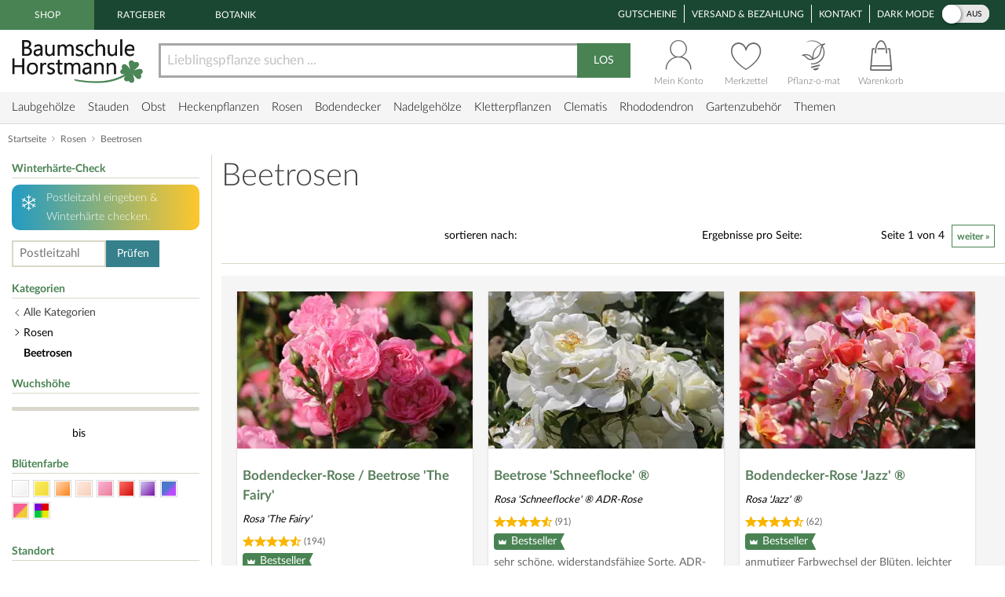

--- FILE ---
content_type: text/html;charset=utf-8
request_url: https://www.baumschule-horstmann.de/beetrosen-75b.html;jsessionid=3A39F22885995EB69445CEBEA0C1A443
body_size: 28370
content:
<!DOCTYPE html>
<html lang="de">
<head>
<link rel="canonical" href="https://www.baumschule-horstmann.de/beetrosen-75b.html" />
<title>Bezaubernde Beetrosen für den Garten kaufen</title>
<meta name="Description" content="Beetrosen sind ein eleganter, zeitloser Klassiker. Finde die schönsten Sorten für Deinen Garten hier in unserem Online-Shop! " />
<link rel="next" href="https://www.baumschule-horstmann.de/beetrosen-75b.html7_10.html" />
<meta http-equiv="Content-Type" content="text/html; charset=utf-8" />
<link rel="icon" href="https://www.baumschule-horstmann.de/favicon.ico" type="image/ico" />
<meta name="robots" content="index,follow" />
<script>

window.dataLayer = window.dataLayer || [];
function gtag() {
dataLayer.push(arguments);
}
</script>
<script>(function(w,d,s,l,i){w[l]=w[l]||[];w[l].push({'gtm.start':new Date().getTime(),event:'gtm.js'});var f=d.getElementsByTagName(s)[0],j=d.createElement(s),dl=l!='dataLayer'?'&l='+l:'';j.async=true;j.src='https://www.baumschule-horstmann.de/aqua/K5o4O5o2rp.js?tg='+i+dl;f.parentNode.insertBefore(j,f);})(window,document,'script','dataLayer','W9BSXNRR');</script>
<link rel="stylesheet" type="text/css" href="https://media.baumschule-horstmann.de/static/bhx/css/core-3.4.189.css" />
<link rel="stylesheet" type="text/css" href="https://media.baumschule-horstmann.de/static/bhx/css/css_combine_browse_search3.4.189.css" /><noscript>
<style type="text/css">
.no-js{display:none;}
</style>
</noscript>
<script src="https://media.baumschule-horstmann.de/static/bhx/js/core/lib/jquery-2.2.4.min.js" type="text/javascript" crossorigin="anonymous" defer></script>
<script src="https://media.baumschule-horstmann.de/static/bhx/js/core-3.4.189.js" type="text/javascript" crossorigin="anonymous" defer></script>
<script src="https://media.baumschule-horstmann.de/static/bhx/js/js_combine_browse_search3.4.189.js" type="text/javascript" crossorigin="anonymous" defer></script></head>
<body itemscope itemtype="https://schema.org/WebPage">
<a href="#main" class="skip-main">Zum Haupt Inhaltsbereich springen</a>
<noscript><iframe src="https://www.baumschule-horstmann.de/aqua/K5o4O5o2rp.html?tg=W9BSXNRR" height="0" width="0" style="display:none;visibility:hidden"></iframe></noscript>
<div>
<div id="page">
<header>
<div id="head1">
<nav>
<span class="head1-left head1-left-active">Shop</span>
<a href="https://www.baumschule-horstmann.de/ratgeber" class="head1-left">Ratgeber</a><a href="https://www.baumschule-horstmann.de/botanik" class="head1-left">Botanik</a></nav>
<nav>
<ul id="head1-right">
<li><a href="https://www.baumschule-horstmann.de/shop/exec/coupon;jsessionid=4A64734D0E20C3E4871DA353E56BDDBA">Gutscheine</a></li>
<li><a href="https://www.baumschule-horstmann.de/shop/exec/versand;jsessionid=4A64734D0E20C3E4871DA353E56BDDBA">Versand &amp; Bezahlung</a></li>
<li><a href="https://www.baumschule-horstmann.de/shop/exec/contact;jsessionid=4A64734D0E20C3E4871DA353E56BDDBA">Kontakt</a></li>
<li>
<div class="dm-wrapper">
<span id="dm-switcher-headline">Dark Mode</span>
<div id="dm-switcher">
<label class="switch small-switch" tabindex="0">
<input type="checkbox" tabindex="-1" class="switch-input"  aria-labelledby="dm-switcher-headline">
<span class="switch-label" data-on="an" data-off="aus" aria-hidden="true"></span>
<span class="switch-handle" aria-hidden="true"></span>
<span class="sr-only">Dark Mode</span>
</label>
</div>
</div></li>
</ul>
</nav>
</div>
<nav id="head2" class="bh-flex bh-flex-middle bh-flex-between">
<div id="head2-left">
<a href="https://www.baumschule-horstmann.de/;jsessionid=4A64734D0E20C3E4871DA353E56BDDBA" aria-label="Link zur Startseite"><img src="https://media.baumschule-horstmann.de/static/bhx/s/core/header/bhlogo.png" alt="Baumschule Horstmann" id="bhlogo" height="59" width="169"/></a></div>
<div id="head2-mid" class="bh-flex-1">
<form id="sb-form" class="search-form" accept-charset="utf-8" action="/shop/exec/search;jsessionid=4A64734D0E20C3E4871DA353E56BDDBA" method="get"><input id="search-input" name="text" placeholder="Lieblingspflanze suchen ..." aria-label="Lieblingspflanze suchen ..." type="text" value=""/><button type="submit" id="search-button" aria-label="Suche starten">LOS</button>
</form></div>
<div id="head2-right" class="bh-flex">
<div id="head2-account"  class="dataholder head2-popup" data-type="header-account" data-token="7977730329671" data-sid="4A64734D0E20C3E4871DA353E56BDDBA" data-version="3.4.189"  data-gce="" >
<a href="https://www.baumschule-horstmann.de/shop/exec/user;jsessionid=4A64734D0E20C3E4871DA353E56BDDBA?do=account" class="head2-link"><span id="head2-icon"></span>
<span class="head2-baseline">Mein Konto</span></a></div>
<div id="head2-note" class="head2-popup" data-type="header-notes" >
<a href="https://www.baumschule-horstmann.de/shop/exec/user;jsessionid=4A64734D0E20C3E4871DA353E56BDDBA?do=note" class="head2-link"><span id="head2-icon"></span>
<span class="head2-baseline">Merkzettel</span></a></div>
<div id="head2-plantomat">
<a href="https://www.baumschule-horstmann.de/pflanzomat" class="head2-link"><span id="head2-icon"></span>
<span class="head2-baseline">Pflanz-o-mat</span></a></div>
<div id="head2-cart" class="head2-popup" data-type="header-cart" >
<a href="https://www.baumschule-horstmann.de/shop/exec/shoppingcart;jsessionid=4A64734D0E20C3E4871DA353E56BDDBA" class="head2-link"><span id="head2-icon"></span>
<span class="head2-baseline">Warenkorb</span></a></div>
</div>
</nav>
<div class="main-navigation-wrapper bh-flex bh-flex-middle bh-flex-between">
<nav>
<ul id="nav-main">
<li class="nav-item nav-item-parent" data-catid="21">
<a href="https://www.baumschule-horstmann.de/laubgehoelze-21b.html;jsessionid=4A64734D0E20C3E4871DA353E56BDDBA" class="nav-link">Laubgehölze</a><div class="nav-dropdown bh-flex" data-level="cat-level-1">
<div class="nav-col">
<ul class="nav-submenu">
<li class="nav-h">Kategorien</li>
<li class="subnav-item">
<a href="https://www.baumschule-horstmann.de/immergruen-44b.html;jsessionid=4A64734D0E20C3E4871DA353E56BDDBA" class="nav-link">immergrün</a></li>
<li class="subnav-item">
<a href="https://www.baumschule-horstmann.de/laubabwerfend-43b.html;jsessionid=4A64734D0E20C3E4871DA353E56BDDBA" class="nav-link">laubabwerfend</a></li>
<li class="subnav-item">
<a href="https://www.baumschule-horstmann.de/bambus-124b.html;jsessionid=4A64734D0E20C3E4871DA353E56BDDBA" class="nav-link">Bambus</a></li>
<li class="subnav-item">
<a href="https://www.baumschule-horstmann.de/heidepflanzen-102b.html;jsessionid=4A64734D0E20C3E4871DA353E56BDDBA" class="nav-link">Heidepflanzen</a></li>
<li class="subnav-item">
<a href="https://www.baumschule-horstmann.de/wildgehoelze-687b.html;jsessionid=4A64734D0E20C3E4871DA353E56BDDBA" class="nav-link">Wildgehölze</a></li>
<li class="subnav-item">
<a href="https://www.baumschule-horstmann.de/baeume-688b.html;jsessionid=4A64734D0E20C3E4871DA353E56BDDBA" class="nav-link">Bäume</a></li>
<li class="subnav-item">
<a href="https://www.baumschule-horstmann.de/schneebaelle-725b.html;jsessionid=4A64734D0E20C3E4871DA353E56BDDBA" class="nav-link">Schneebälle</a></li>
<li class="subnav-item">
<a href="https://www.baumschule-horstmann.de/japanische-zierahorne-689b.html;jsessionid=4A64734D0E20C3E4871DA353E56BDDBA" class="nav-link">Japanische Zierahorne</a></li>
<li class="subnav-item">
<a href="https://www.baumschule-horstmann.de/wintergarten-terrasse-702b.html;jsessionid=4A64734D0E20C3E4871DA353E56BDDBA" class="nav-link">Wintergarten / Terrasse</a></li>
<li class="subnav-item">
<a href="https://www.baumschule-horstmann.de/pflanzensortimente-719b.html;jsessionid=4A64734D0E20C3E4871DA353E56BDDBA" class="nav-link">Pflanzensortimente</a></li>
</ul>
</div>
</div>
</li>
<li class="nav-item nav-item-parent" data-catid="86">
<a href="https://www.baumschule-horstmann.de/shop/exec/b;jsessionid=4A64734D0E20C3E4871DA353E56BDDBA?spurl=stauden" class="nav-link">Stauden</a><div class="nav-dropdown bh-flex" data-level="cat-level-1">
<div class="nav-col">
<ul class="nav-submenu">
<li class="nav-h">Kategorien</li>
<li class="subnav-item">
<a href="https://www.baumschule-horstmann.de/farne-694b.html;jsessionid=4A64734D0E20C3E4871DA353E56BDDBA" class="nav-link">Farne</a></li>
<li class="subnav-item">
<a href="https://www.baumschule-horstmann.de/graeser-692b.html;jsessionid=4A64734D0E20C3E4871DA353E56BDDBA" class="nav-link">Gräser</a></li>
<li class="subnav-item">
<a href="https://www.baumschule-horstmann.de/alpine-stauden-695b.html;jsessionid=4A64734D0E20C3E4871DA353E56BDDBA" class="nav-link">Alpine Stauden</a></li>
<li class="subnav-item">
<a href="https://www.baumschule-horstmann.de/freiflaechen-698b.html;jsessionid=4A64734D0E20C3E4871DA353E56BDDBA" class="nav-link">Freiflächen</a></li>
<li class="subnav-item">
<a href="https://www.baumschule-horstmann.de/steingarten-696b.html;jsessionid=4A64734D0E20C3E4871DA353E56BDDBA" class="nav-link">Steingarten</a></li>
<li class="subnav-item">
<a href="https://www.baumschule-horstmann.de/beetstauden-697b.html;jsessionid=4A64734D0E20C3E4871DA353E56BDDBA" class="nav-link">Beetstauden</a></li>
<li class="subnav-item">
<a href="https://www.baumschule-horstmann.de/waldstauden-700b.html;jsessionid=4A64734D0E20C3E4871DA353E56BDDBA" class="nav-link">Waldstauden</a></li>
<li class="subnav-item">
<a href="https://www.baumschule-horstmann.de/teich-und-wasserpflanzen-704b.html;jsessionid=4A64734D0E20C3E4871DA353E56BDDBA" class="nav-link">Teich- und Wasserpflanzen</a></li>
<li class="subnav-item">
<a href="https://www.baumschule-horstmann.de/bodendecker-stauden-703b.html;jsessionid=4A64734D0E20C3E4871DA353E56BDDBA" class="nav-link">Bodendecker-Stauden</a></li>
<li class="subnav-item">
<a href="https://www.baumschule-horstmann.de/gehoelzrand-699b.html;jsessionid=4A64734D0E20C3E4871DA353E56BDDBA" class="nav-link">Gehölzrand</a></li>
<li class="subnav-item">
<a href="https://www.baumschule-horstmann.de/zwiebel-und-knollenstauden-800b.html;jsessionid=4A64734D0E20C3E4871DA353E56BDDBA" class="nav-link">Zwiebel- und Knollenstauden</a></li>
<li class="subnav-item">
<a href="https://www.baumschule-horstmann.de/kraeuter-1415b.html;jsessionid=4A64734D0E20C3E4871DA353E56BDDBA" class="nav-link">Kräuter</a></li>
</ul>
</div>
</div>
</li>
<li class="nav-item nav-item-parent" data-catid="27">
<a href="https://www.baumschule-horstmann.de/obst-27b.html;jsessionid=4A64734D0E20C3E4871DA353E56BDDBA" class="nav-link">Obst</a><div class="nav-dropdown bh-flex" data-level="cat-level-1">
<div class="nav-col">
<ul class="nav-submenu">
<li class="nav-h">Kategorien</li>
<li class="subnav-item">
<a href="https://www.baumschule-horstmann.de/aepfel-66b.html;jsessionid=4A64734D0E20C3E4871DA353E56BDDBA" class="nav-link">Äpfel</a></li>
<li class="subnav-item">
<a href="https://www.baumschule-horstmann.de/birnen-73b.html;jsessionid=4A64734D0E20C3E4871DA353E56BDDBA" class="nav-link">Birnen</a></li>
<li class="subnav-item">
<a href="https://www.baumschule-horstmann.de/pflaumen-und-zwetschgen-90b.html;jsessionid=4A64734D0E20C3E4871DA353E56BDDBA" class="nav-link">Pflaumen und Zwetschgen</a></li>
<li class="subnav-item">
<a href="https://www.baumschule-horstmann.de/kirschen-70b.html;jsessionid=4A64734D0E20C3E4871DA353E56BDDBA" class="nav-link">Kirschen</a></li>
<li class="subnav-item">
<a href="https://www.baumschule-horstmann.de/weintrauben-58b.html;jsessionid=4A64734D0E20C3E4871DA353E56BDDBA" class="nav-link">Weintrauben</a></li>
<li class="subnav-item">
<a href="https://www.baumschule-horstmann.de/beerenobst-46b.html;jsessionid=4A64734D0E20C3E4871DA353E56BDDBA" class="nav-link">Beerenobst</a></li>
<li class="subnav-item">
<a href="https://www.baumschule-horstmann.de/erdbeeren-1528b.html;jsessionid=4A64734D0E20C3E4871DA353E56BDDBA" class="nav-link">Erdbeeren</a></li>
<li class="subnav-item">
<a href="https://www.baumschule-horstmann.de/haselnuesse-u-walnuesse-64b.html;jsessionid=4A64734D0E20C3E4871DA353E56BDDBA" class="nav-link">Haselnüsse u. Walnüsse</a></li>
<li class="subnav-item">
<a href="https://www.baumschule-horstmann.de/saeulenobst-104b.html;jsessionid=4A64734D0E20C3E4871DA353E56BDDBA" class="nav-link">Säulenobst</a></li>
<li class="subnav-item">
<a href="https://www.baumschule-horstmann.de/sonstige-fruechte-65b.html;jsessionid=4A64734D0E20C3E4871DA353E56BDDBA" class="nav-link">Sonstige Früchte</a></li>
<li class="subnav-item">
<a href="https://www.baumschule-horstmann.de/zwergobst-und-mini-staemmchen-676b.html;jsessionid=4A64734D0E20C3E4871DA353E56BDDBA" class="nav-link">Zwergobst und Mini-Stämmchen</a></li>
<li class="subnav-item">
<a href="https://www.baumschule-horstmann.de/exotisches-obst-1462b.html;jsessionid=4A64734D0E20C3E4871DA353E56BDDBA" class="nav-link">Exotisches Obst</a></li>
<li class="subnav-item">
<a href="https://www.baumschule-horstmann.de/gemuese-1495b.html;jsessionid=4A64734D0E20C3E4871DA353E56BDDBA" class="nav-link">Gemüse</a></li>
</ul>
</div>
</div>
</li>
<li class="nav-item nav-item-parent" data-catid="23">
<a href="https://www.baumschule-horstmann.de/heckenpflanzen-23b.html;jsessionid=4A64734D0E20C3E4871DA353E56BDDBA" class="nav-link">Heckenpflanzen</a><div class="nav-dropdown bh-flex" data-level="cat-level-1">
<div class="nav-col">
<ul class="nav-submenu">
<li class="nav-h">Kategorien</li>
<li class="subnav-item">
<a href="https://www.baumschule-horstmann.de/laub-hecken-55b.html;jsessionid=4A64734D0E20C3E4871DA353E56BDDBA" class="nav-link">Laub-Hecken</a></li>
<li class="subnav-item">
<a href="https://www.baumschule-horstmann.de/koniferen-hecken-56b.html;jsessionid=4A64734D0E20C3E4871DA353E56BDDBA" class="nav-link">Koniferen-Hecken</a></li>
<li class="subnav-item">
<a href="https://www.baumschule-horstmann.de/blueten-hecken-720b.html;jsessionid=4A64734D0E20C3E4871DA353E56BDDBA" class="nav-link">Blüten-Hecken</a></li>
</ul>
</div>
</div>
</li>
<li class="nav-item nav-item-parent" data-catid="74">
<a href="https://www.baumschule-horstmann.de/rosen-74b.html;jsessionid=4A64734D0E20C3E4871DA353E56BDDBA" class="nav-link">Rosen</a><div class="nav-dropdown bh-flex" data-level="cat-level-1">
<div class="nav-col">
<ul class="nav-submenu">
<li class="nav-h">Kategorien</li>
<li class="subnav-item">
<a href="https://www.baumschule-horstmann.de/beetrosen-75b.html;jsessionid=4A64734D0E20C3E4871DA353E56BDDBA" class="nav-link">Beetrosen</a></li>
<li class="subnav-item">
<a href="https://www.baumschule-horstmann.de/bodendecker-76b.html;jsessionid=4A64734D0E20C3E4871DA353E56BDDBA" class="nav-link">Bodendecker</a></li>
<li class="subnav-item">
<a href="https://www.baumschule-horstmann.de/rosen-fuer-den-friesenwall-717b.html;jsessionid=4A64734D0E20C3E4871DA353E56BDDBA" class="nav-link">Rosen für den Friesenwall</a></li>
<li class="subnav-item">
<a href="https://www.baumschule-horstmann.de/edelrosen-77b.html;jsessionid=4A64734D0E20C3E4871DA353E56BDDBA" class="nav-link">Edelrosen</a></li>
<li class="subnav-item">
<a href="https://www.baumschule-horstmann.de/englische-rosen-78b.html;jsessionid=4A64734D0E20C3E4871DA353E56BDDBA" class="nav-link">Englische Rosen</a></li>
<li class="subnav-item">
<a href="https://www.baumschule-horstmann.de/historische-rosen-82b.html;jsessionid=4A64734D0E20C3E4871DA353E56BDDBA" class="nav-link">Historische Rosen</a></li>
<li class="subnav-item">
<a href="https://www.baumschule-horstmann.de/kletterrosen-79b.html;jsessionid=4A64734D0E20C3E4871DA353E56BDDBA" class="nav-link">Kletterrosen</a></li>
<li class="subnav-item">
<a href="https://www.baumschule-horstmann.de/ramblerrosen-83b.html;jsessionid=4A64734D0E20C3E4871DA353E56BDDBA" class="nav-link">Ramblerrosen</a></li>
<li class="subnav-item">
<a href="https://www.baumschule-horstmann.de/park-und-strauchrosen-80b.html;jsessionid=4A64734D0E20C3E4871DA353E56BDDBA" class="nav-link">Park- und Strauchrosen</a></li>
<li class="subnav-item">
<a href="https://www.baumschule-horstmann.de/zwergrosen-81b.html;jsessionid=4A64734D0E20C3E4871DA353E56BDDBA" class="nav-link">Zwergrosen</a></li>
<li class="subnav-item">
<a href="https://www.baumschule-horstmann.de/wildrosen-89b.html;jsessionid=4A64734D0E20C3E4871DA353E56BDDBA" class="nav-link">Wildrosen</a></li>
<li class="subnav-item">
<a href="https://www.baumschule-horstmann.de/guenstige-beetrosen-858b.html;jsessionid=4A64734D0E20C3E4871DA353E56BDDBA" class="nav-link">Günstige Beetrosen</a></li>
</ul>
</div>
</div>
</li>
<li class="nav-item nav-item-parent" data-catid="1423">
<a href="https://www.baumschule-horstmann.de/bodendecker-1423b.html;jsessionid=4A64734D0E20C3E4871DA353E56BDDBA" class="nav-link">Bodendecker</a><div class="nav-dropdown bh-flex" data-level="cat-level-1">
<div class="nav-col">
<ul class="nav-submenu">
<li class="nav-h">Kategorien</li>
<li class="subnav-item">
<a href="https://www.baumschule-horstmann.de/klassische-bodendecker-30b.html;jsessionid=4A64734D0E20C3E4871DA353E56BDDBA" class="nav-link">Klassische Bodendecker</a></li>
<li class="subnav-item">
<a href="https://www.baumschule-horstmann.de/bodendecker-stauden-1424b.html;jsessionid=4A64734D0E20C3E4871DA353E56BDDBA" class="nav-link">Bodendecker-Stauden</a></li>
<li class="subnav-item">
<a href="https://www.baumschule-horstmann.de/bodendecker-rosen-1425b.html;jsessionid=4A64734D0E20C3E4871DA353E56BDDBA" class="nav-link">Bodendecker-Rosen</a></li>
</ul>
</div>
</div>
</li>
<li class="nav-item nav-item-parent" data-catid="22">
<a href="https://www.baumschule-horstmann.de/nadelgehoelze-22b.html;jsessionid=4A64734D0E20C3E4871DA353E56BDDBA" class="nav-link">Nadelgehölze</a><div class="nav-dropdown bh-flex" data-level="cat-level-1"></div>
</li>
<li class="nav-item nav-item-parent" data-catid="34">
<a href="https://www.baumschule-horstmann.de/kletterpflanzen-34b.html;jsessionid=4A64734D0E20C3E4871DA353E56BDDBA" class="nav-link">Kletterpflanzen</a><div class="nav-dropdown bh-flex" data-level="cat-level-1">
<div class="nav-col">
<ul class="nav-submenu">
<li class="nav-h">Kategorien</li>
<li class="subnav-item">
<a href="https://www.baumschule-horstmann.de/selbstkletternde-pflanzen-1419b.html;jsessionid=4A64734D0E20C3E4871DA353E56BDDBA" class="nav-link">Selbstkletternde Pflanzen</a></li>
<li class="subnav-item">
<a href="https://www.baumschule-horstmann.de/kletterobst-1420b.html;jsessionid=4A64734D0E20C3E4871DA353E56BDDBA" class="nav-link">Kletterobst</a></li>
<li class="subnav-item">
<a href="https://www.baumschule-horstmann.de/kletterpflanzen-fuer-rankhilfen-1421b.html;jsessionid=4A64734D0E20C3E4871DA353E56BDDBA" class="nav-link">Kletterpflanzen für Rankhilfen</a></li>
<li class="subnav-item">
<a href="https://www.baumschule-horstmann.de/kletterrosen-1422b.html;jsessionid=4A64734D0E20C3E4871DA353E56BDDBA" class="nav-link">Kletterrosen</a></li>
</ul>
</div>
</div>
</li>
<li class="nav-item nav-item-parent" data-catid="52">
<a href="https://www.baumschule-horstmann.de/clematis-52b.html;jsessionid=4A64734D0E20C3E4871DA353E56BDDBA" class="nav-link">Clematis</a><div class="nav-dropdown bh-flex" data-level="cat-level-1">
<div class="nav-col">
<ul class="nav-submenu">
<li class="nav-h">Kategorien</li>
<li class="subnav-item">
<a href="https://www.baumschule-horstmann.de/duft-clematis-706b.html;jsessionid=4A64734D0E20C3E4871DA353E56BDDBA" class="nav-link">Duft-Clematis</a></li>
<li class="subnav-item">
<a href="https://www.baumschule-horstmann.de/wildarten-und-sorten-707b.html;jsessionid=4A64734D0E20C3E4871DA353E56BDDBA" class="nav-link">Wildarten und Sorten</a></li>
<li class="subnav-item">
<a href="https://www.baumschule-horstmann.de/stauden-und-strauch-clematis-708b.html;jsessionid=4A64734D0E20C3E4871DA353E56BDDBA" class="nav-link">Stauden- und Strauch-Clematis</a></li>
<li class="subnav-item">
<a href="https://www.baumschule-horstmann.de/grossblumige-clematis-709b.html;jsessionid=4A64734D0E20C3E4871DA353E56BDDBA" class="nav-link">Großblumige Clematis</a></li>
<li class="subnav-item">
<a href="https://www.baumschule-horstmann.de/besonderheiten-neuheiten-710b.html;jsessionid=4A64734D0E20C3E4871DA353E56BDDBA" class="nav-link">Besonderheiten / Neuheiten</a></li>
<li class="subnav-item">
<a href="https://www.baumschule-horstmann.de/immergruene-clematis-711b.html;jsessionid=4A64734D0E20C3E4871DA353E56BDDBA" class="nav-link">Immergrüne Clematis</a></li>
<li class="subnav-item">
<a href="https://www.baumschule-horstmann.de/fruehbluehende-clematis-712b.html;jsessionid=4A64734D0E20C3E4871DA353E56BDDBA" class="nav-link">Frühblühende Clematis</a></li>
<li class="subnav-item">
<a href="https://www.baumschule-horstmann.de/herbstbluehende-clematis-713b.html;jsessionid=4A64734D0E20C3E4871DA353E56BDDBA" class="nav-link">Herbstblühende Clematis</a></li>
<li class="subnav-item">
<a href="https://www.baumschule-horstmann.de/evison-sorten-892b.html;jsessionid=4A64734D0E20C3E4871DA353E56BDDBA" class="nav-link">Evison-Sorten</a></li>
</ul>
</div>
</div>
</li>
<li class="nav-item nav-item-parent" data-catid="24">
<a href="https://www.baumschule-horstmann.de/rhododendron-24b.html;jsessionid=4A64734D0E20C3E4871DA353E56BDDBA" class="nav-link">Rhododendron</a><div class="nav-dropdown bh-flex" data-level="cat-level-1">
<div class="nav-col">
<ul class="nav-submenu">
<li class="nav-h">Kategorien</li>
<li class="subnav-item">
<a href="https://www.baumschule-horstmann.de/rhododendron-hybriden-49b.html;jsessionid=4A64734D0E20C3E4871DA353E56BDDBA" class="nav-link">Rhododendron Hybriden</a></li>
<li class="subnav-item">
<a href="https://www.baumschule-horstmann.de/rhod-wildarten-und-hybriden-50b.html;jsessionid=4A64734D0E20C3E4871DA353E56BDDBA" class="nav-link">Rhod. Wildarten und Hybriden</a></li>
<li class="subnav-item">
<a href="https://www.baumschule-horstmann.de/knap-hill-azaleen-51b.html;jsessionid=4A64734D0E20C3E4871DA353E56BDDBA" class="nav-link">Knap-Hill Azaleen</a></li>
<li class="subnav-item">
<a href="https://www.baumschule-horstmann.de/japanische-azaleen-93b.html;jsessionid=4A64734D0E20C3E4871DA353E56BDDBA" class="nav-link">Japanische Azaleen</a></li>
<li class="subnav-item">
<a href="https://www.baumschule-horstmann.de/zwerg-rhododendron-38b.html;jsessionid=4A64734D0E20C3E4871DA353E56BDDBA" class="nav-link">Zwerg-Rhododendron</a></li>
</ul>
</div>
</div>
</li>
<li class="nav-item nav-item-parent" data-catid="1395">
<a href="https://www.baumschule-horstmann.de/gartenzubehoer-1395b.html;jsessionid=4A64734D0E20C3E4871DA353E56BDDBA" class="nav-link">Gartenzubehör</a><div class="nav-dropdown bh-flex" data-level="cat-level-1">
<div class="nav-col">
<ul class="nav-submenu">
<li class="nav-h">Kategorien</li>
<li class="subnav-item">
<a href="https://www.baumschule-horstmann.de/duenger-erden-85b.html;jsessionid=4A64734D0E20C3E4871DA353E56BDDBA" class="nav-link">Dünger &amp; Erden</a></li>
<li class="subnav-item">
<a href="https://www.baumschule-horstmann.de/pflanzenschutz-94b.html;jsessionid=4A64734D0E20C3E4871DA353E56BDDBA" class="nav-link">Pflanzenschutz</a></li>
<li class="subnav-item">
<a href="https://www.baumschule-horstmann.de/gartengeraete-1426b.html;jsessionid=4A64734D0E20C3E4871DA353E56BDDBA" class="nav-link">Gartengeräte</a></li>
</ul>
</div>
</div>
</li>
<li class="nav-item nav-item-parent"><span class="nav-link" tabindex="0">Themen</span>
<div class="nav-dropdown" data-level="cat-level-">
<div class="nav-col">
<ul class="nav-submenu">
<li class="nav-h">Kategorien</li>
<li class="subnav-item">
<a href="https://www.baumschule-horstmann.de/balkonpflanzen-1t;jsessionid=4A64734D0E20C3E4871DA353E56BDDBA" class="nav-link">Balkonpflanzen</a></li>
<li class="subnav-item">
<a href="https://www.baumschule-horstmann.de/dachbegruenung-71t;jsessionid=4A64734D0E20C3E4871DA353E56BDDBA" class="nav-link">Dachbegrünung</a></li>
<li class="subnav-item">
<a href="https://www.baumschule-horstmann.de/fassadenbegruenung-139t;jsessionid=4A64734D0E20C3E4871DA353E56BDDBA" class="nav-link">Fassadenbegrünung</a></li>
<li class="subnav-item">
<a href="https://www.baumschule-horstmann.de/garten-neueinsteiger-105t;jsessionid=4A64734D0E20C3E4871DA353E56BDDBA" class="nav-link">Garten-Neueinsteiger</a></li>
<li class="subnav-item">
<a href="https://www.baumschule-horstmann.de/gemuese-fuer-deinen-garten-184t;jsessionid=4A64734D0E20C3E4871DA353E56BDDBA" class="nav-link">Gemüse für Deinen Garten</a></li>
<li class="subnav-item">
<a href="https://www.baumschule-horstmann.de/genuss-und-keltertrauben-222t;jsessionid=4A64734D0E20C3E4871DA353E56BDDBA" class="nav-link">Genuss- und Keltertrauben</a></li>
<li class="subnav-item">
<a href="https://www.baumschule-horstmann.de/grabbepflanzung-4t;jsessionid=4A64734D0E20C3E4871DA353E56BDDBA" class="nav-link">Grabbepflanzung</a></li>
<li class="subnav-item">
<a href="https://www.baumschule-horstmann.de/hitzevertraegliche-pflanzen-148t;jsessionid=4A64734D0E20C3E4871DA353E56BDDBA" class="nav-link">Hitzeverträgliche Pflanzen</a></li>
<li class="subnav-item">
<a href="https://www.baumschule-horstmann.de/indian-summer-in-deinem-garten-183t;jsessionid=4A64734D0E20C3E4871DA353E56BDDBA" class="nav-link">Indian Summer in Deinem Garten</a></li>
<li class="subnav-item">
<a href="https://www.baumschule-horstmann.de/klimabaeume-138t;jsessionid=4A64734D0E20C3E4871DA353E56BDDBA" class="nav-link">Klimabäume</a></li>
<li class="subnav-item">
<a href="https://www.baumschule-horstmann.de/pflanzen-fuer-extreme-kaelte-141t;jsessionid=4A64734D0E20C3E4871DA353E56BDDBA" class="nav-link">Pflanzen für extreme Kälte</a></li>
<li class="subnav-item">
<a href="https://www.baumschule-horstmann.de/pflanzen-fuer-nasse-boeden-140t;jsessionid=4A64734D0E20C3E4871DA353E56BDDBA" class="nav-link">Pflanzen für nasse Böden</a></li>
<li class="subnav-item">
<a href="https://www.baumschule-horstmann.de/pflanzen-fuer-trockene-boeden-142t;jsessionid=4A64734D0E20C3E4871DA353E56BDDBA" class="nav-link">Pflanzen für trockene Böden</a></li>
<li class="subnav-item">
<a href="https://www.baumschule-horstmann.de/proven-winners-224t;jsessionid=4A64734D0E20C3E4871DA353E56BDDBA" class="nav-link">PROVEN WINNERS ®</a></li>
<li class="subnav-item">
<a href="https://www.baumschule-horstmann.de/staemmchen-104t;jsessionid=4A64734D0E20C3E4871DA353E56BDDBA" class="nav-link">Stämmchen</a></li>
<li class="subnav-item">
<a href="https://www.baumschule-horstmann.de/steingarten-3t;jsessionid=4A64734D0E20C3E4871DA353E56BDDBA" class="nav-link">Steingarten</a></li>
<li class="subnav-item">
<a href="https://www.baumschule-horstmann.de/veras-pflanzen-lieblinge-220t;jsessionid=4A64734D0E20C3E4871DA353E56BDDBA" class="nav-link">Veras Pflanzen-Lieblinge</a></li>
<li class="subnav-item">
<a href="https://www.baumschule-horstmann.de/wellness-2t;jsessionid=4A64734D0E20C3E4871DA353E56BDDBA" class="nav-link">Wellness</a></li>
</ul>
</div>
</div>
</li>
</ul>
</nav>
<div class="navi-slogan">
<svg width="199" height="22" viewBox="0 0 199 22" fill="currentColor" xmlns="http://www.w3.org/2000/svg">
<path d="M7.20312 9.63672C6.96615 7.25781 6.72005 5.19792 6.46484 3.45703L7.32617 4.08594C7.69076 5.1888 7.95508 6.18229 8.11914 7.06641C8.56576 5.73568 8.90755 4.60547 9.14453 3.67578C9.21745 4.29557 9.25391 4.89714 9.25391 5.48047C9.25391 6.51953 9.16276 7.38997 8.98047 8.0918C8.80729 8.79362 8.63411 9.42253 8.46094 9.97852C8.57943 10.8171 8.77995 11.9746 9.0625 13.4512C9.35417 14.9186 9.94661 16.1947 10.8398 17.2793C12.3529 15.9212 13.4238 13.5104 14.0527 10.0469C14.6908 6.58333 15.2832 4.14518 15.8301 2.73242C15.8939 3.36133 15.9258 3.96289 15.9258 4.53711C15.9258 5.57617 15.748 7.41732 15.3926 10.0605C15.0462 12.6947 14.3717 14.8229 13.3691 16.4453C12.3757 18.0586 11.4596 18.8652 10.6211 18.8652C9.94661 18.8652 9.33594 18.3184 8.78906 17.2246C8.24219 16.1309 7.82747 14.5905 7.54492 12.6035C6.64258 14.9095 5.74935 16.6686 4.86523 17.8809C3.98112 19.084 3.21094 19.6855 2.55469 19.6855C2.03516 19.6855 1.54753 19.1387 1.0918 18.0449C0.645182 16.9512 0.421875 14.349 0.421875 10.2383C0.421875 8.17839 0.426432 6.20964 0.435547 4.33203C0.435547 3.2474 0.294271 1.90755 0.0117188 0.3125L1.57031 0.394531C2.01693 1.7526 2.24023 3.01042 2.24023 4.16797C2.24023 4.45964 2.22656 4.7513 2.19922 5.04297C2.10807 5.83594 2.0625 6.92057 2.0625 8.29688C2.0625 9.30859 2.07617 10.9173 2.10352 13.123C2.13997 15.3197 2.36784 16.9785 2.78711 18.0996C3.57096 17.2155 4.3138 16.1081 5.01562 14.7773C5.67188 13.5378 6.40104 11.8242 7.20312 9.63672Z" fill="currentColor"/>
<path d="M19.247 7.79102C19.4657 7.55404 19.7164 7.43555 19.9989 7.43555C20.2177 7.43555 20.4592 7.53125 20.7235 7.72266C20.997 7.90495 21.1337 8.11458 21.1337 8.35156C21.1337 8.55208 21.0243 8.77539 20.8055 9.02148C20.5868 9.26758 20.3361 9.39062 20.0536 9.39062C19.8348 9.39062 19.5888 9.29036 19.3153 9.08984C19.051 8.88932 18.9188 8.66602 18.9188 8.41992C18.9188 8.23763 19.0282 8.02799 19.247 7.79102ZM18.4813 12.8496C18.6818 12.0566 18.9735 11.6602 19.3563 11.6602C19.7483 11.651 20.0901 11.6465 20.3817 11.6465C20.6278 11.6465 20.7509 11.9883 20.7509 12.6719C20.6779 14.668 20.5777 16.2949 20.4501 17.5527C20.3316 18.8105 20.1493 19.4395 19.9032 19.4395V19.4258C19.6571 19.4258 19.3928 19.3438 19.1102 19.1797C18.9279 19.0885 18.8368 18.2409 18.8368 16.6367C18.8368 15.7982 18.8733 14.3262 18.9462 12.2207L18.4813 12.8496Z" fill="currentColor"/>
<path d="M24.4138 10.6484C24.4594 10.3568 24.6736 10.2109 25.0564 10.2109C25.9223 10.2109 26.3552 11.1406 26.3552 13C27.4308 11.5964 28.5199 10.8763 29.6228 10.8398C30.3155 10.8398 30.7257 10.931 30.8533 11.1133C30.99 11.2956 31.0584 11.4414 31.0584 11.5508C31.0584 11.7878 30.6254 12.0293 29.7595 12.2754C28.8936 12.5215 28.1235 13.1185 27.449 14.0664C26.7745 15.0143 26.419 16.0898 26.3826 17.293C26.3461 18.4961 26.214 19.1934 25.9861 19.3848C25.7582 19.5762 25.4939 19.6719 25.1931 19.6719C24.8559 19.6719 24.6873 19.2617 24.6873 18.4414C24.6873 17.849 24.7192 17.2839 24.783 16.7461C24.8468 16.2083 24.8787 15.6797 24.8787 15.1602C24.8787 13.7018 24.8012 12.6445 24.6462 11.9883C24.4913 11.3229 24.4138 10.8763 24.4138 10.6484Z" fill="currentColor"/>
<path d="M44.4956 0.914062C44.924 0.403646 45.5347 0.148438 46.3277 0.148438C45.1063 6.65625 44.4956 11.7103 44.4956 15.3105C44.4956 16.0488 44.5913 16.8008 44.7827 17.5664C44.9741 18.332 45.3797 18.7148 45.9995 18.7148C46.437 18.7148 46.911 18.5872 47.4214 18.332C47.9318 18.0768 48.2326 17.9492 48.3237 17.9492C48.5425 17.9492 48.6519 17.9857 48.6519 18.0586C48.6519 18.2773 48.3192 18.6556 47.6538 19.1934C46.9885 19.7311 46.1864 20 45.2476 20C44.1994 20 43.5021 19.4622 43.1558 18.3867C42.8094 17.3112 42.6362 16.2174 42.6362 15.1055C42.6362 11.2956 43.256 6.5651 44.4956 0.914062Z" fill="currentColor"/>
<path d="M50.8793 7.79102C51.098 7.55404 51.3487 7.43555 51.6312 7.43555C51.85 7.43555 52.0915 7.53125 52.3559 7.72266C52.6293 7.90495 52.766 8.11458 52.766 8.35156C52.766 8.55208 52.6566 8.77539 52.4379 9.02148C52.2191 9.26758 51.9685 9.39062 51.6859 9.39062C51.4672 9.39062 51.2211 9.29036 50.9477 9.08984C50.6833 8.88932 50.5512 8.66602 50.5512 8.41992C50.5512 8.23763 50.6605 8.02799 50.8793 7.79102ZM50.1137 12.8496C50.3142 12.0566 50.6059 11.6602 50.9887 11.6602C51.3806 11.651 51.7224 11.6465 52.0141 11.6465C52.2602 11.6465 52.3832 11.9883 52.3832 12.6719C52.3103 14.668 52.21 16.2949 52.0824 17.5527C51.9639 18.8105 51.7816 19.4395 51.5355 19.4395V19.4258C51.2895 19.4258 51.0251 19.3438 50.7426 19.1797C50.5603 19.0885 50.4691 18.2409 50.4691 16.6367C50.4691 15.7982 50.5056 14.3262 50.5785 12.2207L50.1137 12.8496Z" fill="currentColor"/>
<path d="M57.7825 15.5156C58.0651 15.2604 58.8626 14.7591 60.1751 14.0117C61.4876 13.2552 62.1529 12.5124 62.1712 11.7832C62.1712 11.3457 61.9388 11.127 61.4739 11.127C60.5351 11.127 59.6555 11.5553 58.8352 12.4121C58.024 13.2598 57.6184 14.431 57.6184 15.9258C57.6184 16.7461 57.9147 17.4206 58.5071 17.9492C59.1087 18.4779 59.8743 18.7422 60.804 18.7422C62.1529 18.6602 63.3606 18.2728 64.427 17.5801C64.746 17.334 64.9283 17.2109 64.9739 17.2109C65.0286 17.2109 65.0559 17.2611 65.0559 17.3613C65.0559 17.4434 64.901 17.6895 64.5911 18.0996C64.2812 18.5098 63.7434 18.9336 62.9778 19.3711C62.2213 19.7995 61.2552 20.0137 60.0794 20.0137C58.9674 20.0137 58.0149 19.6901 57.222 19.043C56.429 18.3958 55.9778 17.4023 55.8684 16.0625C55.8684 14.2396 56.4244 12.8132 57.5364 11.7832C58.6484 10.7533 60.0611 10.2383 61.7747 10.2383C62.3398 10.2383 62.8046 10.3704 63.1692 10.6348C63.5429 10.89 63.7298 11.2682 63.7298 11.7695C63.6295 12.5898 63.1783 13.3281 62.3763 13.9844C61.5742 14.6406 60.5579 15.1556 59.3274 15.5293C58.58 15.7116 58.097 15.8027 57.8782 15.8027C57.7506 15.8027 57.6868 15.7708 57.6868 15.707C57.6868 15.6615 57.7187 15.5977 57.7825 15.5156Z" fill="currentColor"/>
<path d="M69.1564 2.52734C69.3387 1.36979 69.6486 0.791016 70.0861 0.791016C70.56 0.791016 70.797 0.950521 70.797 1.26953C70.797 2.28125 70.6785 3.41602 70.4416 4.67383C70.2137 5.92253 69.9676 7.10742 69.7033 8.22852C69.439 9.34961 69.3068 10.1654 69.3068 10.6758C69.3068 10.9766 69.366 11.1816 69.4845 11.291C69.603 11.3913 69.7671 11.4414 69.9767 11.4414C70.2957 11.4414 70.7469 11.3411 71.3302 11.1406C71.9136 10.931 72.5926 10.8262 73.3673 10.8262C74.4702 10.9264 75.1994 11.2363 75.5548 11.7559C75.9103 12.2754 76.088 12.8724 76.088 13.5469C76.088 15.224 75.5002 16.6914 74.3244 17.9492C73.1486 19.207 71.8452 19.8359 70.4142 19.8359C69.8765 19.8359 69.325 19.6855 68.7599 19.3848C68.1948 19.084 67.8348 18.6693 67.6798 18.1406C67.5249 17.612 67.4474 17.1699 67.4474 16.8145C67.4474 16.2493 67.5568 15.4837 67.7755 14.5176C68.0034 13.5423 68.2632 13.0547 68.5548 13.0547C68.965 13.237 69.1701 13.5924 69.1701 14.1211C69.1701 15.1966 69.1655 16.0807 69.1564 16.7734C69.1564 17.2656 69.3022 17.612 69.5939 17.8125C69.8856 18.0039 70.3686 18.0996 71.0431 18.0996C71.7814 18.0996 72.5197 17.612 73.258 16.6367C73.9962 15.6523 74.3654 14.5404 74.3654 13.3008C74.3472 12.6263 73.8914 12.2708 72.9982 12.2344C72.5425 12.2344 71.8817 12.3346 71.0158 12.5352C70.1499 12.7357 69.4617 12.8359 68.9513 12.8359C68.5685 12.8359 68.2586 12.6673 68.0216 12.3301C67.7938 11.9928 67.6798 11.3594 67.6798 10.4297C67.6798 9.42708 67.8804 8.14648 68.2814 6.58789C68.6916 5.0293 68.9832 3.67578 69.1564 2.52734Z" fill="currentColor"/>
<path d="M80.7491 15.5156C81.0316 15.2604 81.8291 14.7591 83.1416 14.0117C84.4541 13.2552 85.1195 12.5124 85.1377 11.7832C85.1377 11.3457 84.9053 11.127 84.4405 11.127C83.5017 11.127 82.6221 11.5553 81.8018 12.4121C80.9906 13.2598 80.585 14.431 80.585 15.9258C80.585 16.7461 80.8812 17.4206 81.4737 17.9492C82.0752 18.4779 82.8409 18.7422 83.7705 18.7422C85.1195 18.6602 86.3272 18.2728 87.3936 17.5801C87.7126 17.334 87.8949 17.2109 87.9405 17.2109C87.9952 17.2109 88.0225 17.2611 88.0225 17.3613C88.0225 17.4434 87.8676 17.6895 87.5577 18.0996C87.2478 18.5098 86.71 18.9336 85.9444 19.3711C85.1879 19.7995 84.2217 20.0137 83.0459 20.0137C81.934 20.0137 80.9815 19.6901 80.1885 19.043C79.3955 18.3958 78.9444 17.4023 78.835 16.0625C78.835 14.2396 79.391 12.8132 80.503 11.7832C81.6149 10.7533 83.0277 10.2383 84.7412 10.2383C85.3064 10.2383 85.7712 10.3704 86.1358 10.6348C86.5095 10.89 86.6963 11.2682 86.6963 11.7695C86.5961 12.5898 86.1449 13.3281 85.3428 13.9844C84.5407 14.6406 83.5245 15.1556 82.294 15.5293C81.5466 15.7116 81.0635 15.8027 80.8448 15.8027C80.7172 15.8027 80.6534 15.7708 80.6534 15.707C80.6534 15.6615 80.6853 15.5977 80.7491 15.5156Z" fill="currentColor"/>
<path d="M90.455 19.0566C90.3092 18.8197 90.2363 17.9538 90.2363 16.459C90.2363 14.709 90.2727 13.4922 90.3456 12.8086C90.4185 12.1159 90.4915 11.4733 90.5644 10.8809C90.6373 10.2884 90.9426 9.99219 91.4804 9.99219C91.927 9.99219 92.2232 10.2109 92.3691 10.6484C92.2141 12.1341 92.1047 13.3281 92.0409 14.2305C91.9863 15.1328 91.9589 15.8483 91.9589 16.377C92.0865 16.377 92.3782 15.8073 92.8339 14.668C93.7089 13.1367 94.6386 12.3711 95.623 12.3711C96.4797 12.3711 97.1178 12.681 97.537 13.3008C97.9563 13.9206 98.2024 14.9277 98.2753 16.3223C98.2753 17.1335 98.2252 17.9264 98.1249 18.7012C98.0247 19.4759 97.8424 19.8997 97.578 19.9727C97.2135 19.9727 97.0084 19.763 96.9628 19.3438C96.9628 19.0065 96.9537 18.5599 96.9355 18.0039C96.9264 17.4479 96.8762 16.6686 96.7851 15.666C96.6939 14.6543 96.2929 14.1029 95.582 14.0117C94.9895 14.0117 94.3059 14.9141 93.5312 16.7188C92.7564 18.5143 91.9179 19.4121 91.0155 19.4121C90.7877 19.4121 90.6008 19.2936 90.455 19.0566Z" fill="currentColor"/>
<path d="M110.81 4.08594C110.418 4.05859 110.222 3.87174 110.222 3.52539C110.222 3.06055 110.619 2.49089 111.412 1.81641C112.214 1.14193 113.508 0.759115 115.295 0.667969C117.045 0.667969 118.343 1.01888 119.191 1.7207C120.048 2.42253 120.476 3.35677 120.476 4.52344C120.476 6.60156 119.934 8.1875 118.849 9.28125C117.774 10.375 115.773 11.1224 112.847 11.5234C112.528 15.3698 112.314 17.7578 112.205 18.6875C112.095 19.5443 111.954 19.9727 111.781 19.9727C111.507 19.9727 111.243 19.6217 110.988 18.9199C110.733 18.2181 110.605 17.1471 110.605 15.707C110.605 15.1602 110.66 14.4355 110.769 13.5332C110.879 12.6217 111.102 9.98307 111.439 5.61719C111.621 4.25 112.068 3.32487 112.779 2.8418C113.162 2.86003 113.353 3.11979 113.353 3.62109L112.916 9.99219C115.468 9.68229 117.058 8.9987 117.687 7.94141C118.325 6.88411 118.644 5.72656 118.644 4.46875C118.644 3.78516 118.466 3.17448 118.111 2.63672C117.756 2.08984 117.077 1.81641 116.074 1.81641C115.445 1.81641 114.752 1.89388 113.996 2.04883C113.239 2.20378 112.633 2.60938 112.177 3.26562C111.731 3.8125 111.275 4.08594 110.81 4.08594Z" fill="currentColor"/>
<path d="M125.274 20.082C124.235 19.6445 123.642 19.2663 123.497 18.9473C123.36 18.6283 123.292 17.3887 123.292 15.2285C123.292 14.1439 123.36 13.0091 123.497 11.8242L122.458 12.3984L122.512 11.6875C122.53 11.2135 122.622 10.9264 122.786 10.8262C122.959 10.7259 123.21 10.5801 123.538 10.3887C123.811 7.94596 124.194 6.05013 124.686 4.70117C125.187 3.35221 125.803 2.29036 126.532 1.51562C127.27 0.731771 127.822 0.339844 128.186 0.339844C128.569 0.339844 128.838 0.394531 128.993 0.503906C127.498 2.03516 126.532 3.64388 126.094 5.33008C125.657 7.00716 125.402 8.48828 125.329 9.77344C126.441 9.22656 127.589 8.95312 128.774 8.95312C129.202 8.95312 129.585 9.02604 129.922 9.17188C129.047 9.32682 128.227 9.5957 127.461 9.97852C126.705 10.3522 125.976 10.7441 125.274 11.1543C125.11 13.0592 125.028 14.7728 125.028 16.2949C125.028 17.7988 125.11 19.0612 125.274 20.082Z" fill="currentColor"/>
<path d="M133.298 0.914062C133.727 0.403646 134.337 0.148438 135.13 0.148438C133.909 6.65625 133.298 11.7103 133.298 15.3105C133.298 16.0488 133.394 16.8008 133.585 17.5664C133.777 18.332 134.182 18.7148 134.802 18.7148C135.24 18.7148 135.714 18.5872 136.224 18.332C136.734 18.0768 137.035 17.9492 137.126 17.9492C137.345 17.9492 137.455 17.9857 137.455 18.0586C137.455 18.2773 137.122 18.6556 136.456 19.1934C135.791 19.7311 134.989 20 134.05 20C133.002 20 132.305 19.4622 131.958 18.3867C131.612 17.3112 131.439 16.2174 131.439 15.1055C131.439 11.2956 132.059 6.5651 133.298 0.914062Z" fill="currentColor"/>
<path d="M144.85 13.0137C144.731 11.9655 144.376 11.4414 143.784 11.4414C143.063 11.4414 142.339 11.9701 141.61 13.0273C140.89 14.0846 140.53 15.0462 140.53 15.9121C140.539 17.2155 140.903 17.8854 141.623 17.9219C142.106 17.9219 142.785 17.4798 143.66 16.5957C144.535 15.7116 145.315 15.2695 145.998 15.2695C146.746 15.306 147.347 15.7526 147.803 16.6094C148.259 17.457 148.487 18.0632 148.487 18.4277C148.487 18.4915 148.473 18.5599 148.446 18.6328C148.418 18.7057 148.359 18.7422 148.268 18.7422C148.095 18.7422 147.785 18.4323 147.338 17.8125C146.892 17.1927 146.431 16.8828 145.957 16.8828C145.702 16.8828 145.105 17.375 144.166 18.3594C143.237 19.3438 142.22 19.8359 141.117 19.8359C140.379 19.8359 139.782 19.4668 139.326 18.7285C138.871 17.9811 138.643 17.097 138.643 16.0762C138.679 14.8639 139.185 13.5514 140.16 12.1387C141.136 10.7259 142.512 10.0195 144.289 10.0195C144.973 10.0195 145.502 10.2793 145.875 10.7988C146.258 11.3092 146.45 12.0156 146.45 12.918C146.45 13.9206 146.331 14.5267 146.094 14.7363C145.866 14.946 145.575 15.0508 145.219 15.0508C145 15.0508 144.877 14.3717 144.85 13.0137Z" fill="currentColor"/>
<path d="M151.589 19.0566C151.443 18.8197 151.37 17.9538 151.37 16.459C151.37 14.709 151.407 13.4922 151.48 12.8086C151.553 12.1159 151.626 11.4733 151.698 10.8809C151.771 10.2884 152.077 9.99219 152.614 9.99219C153.061 9.99219 153.357 10.2109 153.503 10.6484C153.348 12.1341 153.239 13.3281 153.175 14.2305C153.12 15.1328 153.093 15.8483 153.093 16.377C153.221 16.377 153.512 15.8073 153.968 14.668C154.843 13.1367 155.773 12.3711 156.757 12.3711C157.614 12.3711 158.252 12.681 158.671 13.3008C159.09 13.9206 159.336 14.9277 159.409 16.3223C159.409 17.1335 159.359 17.9264 159.259 18.7012C159.159 19.4759 158.976 19.8997 158.712 19.9727C158.348 19.9727 158.142 19.763 158.097 19.3438C158.097 19.0065 158.088 18.5599 158.07 18.0039C158.06 17.4479 158.01 16.6686 157.919 15.666C157.828 14.6543 157.427 14.1029 156.716 14.0117C156.124 14.0117 155.44 14.9141 154.665 16.7188C153.89 18.5143 153.052 19.4121 152.15 19.4121C151.922 19.4121 151.735 19.2936 151.589 19.0566Z" fill="currentColor"/>
<path d="M162.854 10.5664C164.686 10.3568 166.185 10.252 167.352 10.252C168.691 10.252 169.544 10.3841 169.908 10.6484C170.273 10.9036 170.455 11.1315 170.455 11.332C170.455 12.0703 169.434 13.2096 167.393 14.75C165.351 16.2812 164.266 17.457 164.139 18.2773C164.139 18.9427 164.481 19.4395 165.164 19.7676C165.857 20.0866 166.604 20.2461 167.406 20.2461C168.609 20.2461 170.154 19.9453 172.041 19.3438C170.209 20.6471 168.55 21.2988 167.065 21.2988C165.606 21.2897 164.494 21.0026 163.729 20.4375C162.963 19.8815 162.58 19.1387 162.58 18.209C162.58 17.8353 162.662 17.4479 162.826 17.0469C163.173 16.1172 165.123 14.3398 168.678 11.7148C168.104 11.6602 167.529 11.6328 166.955 11.6328C165.825 11.6328 164.704 11.7422 163.592 11.9609C163.163 11.8607 162.917 11.3958 162.854 10.5664Z" fill="currentColor"/>
<path d="M175.458 15.5156C175.741 15.2604 176.538 14.7591 177.851 14.0117C179.163 13.2552 179.828 12.5124 179.847 11.7832C179.847 11.3457 179.614 11.127 179.149 11.127C178.211 11.127 177.331 11.5553 176.511 12.4121C175.699 13.2598 175.294 14.431 175.294 15.9258C175.294 16.7461 175.59 17.4206 176.183 17.9492C176.784 18.4779 177.55 18.7422 178.479 18.7422C179.828 18.6602 181.036 18.2728 182.102 17.5801C182.422 17.334 182.604 17.2109 182.649 17.2109C182.704 17.2109 182.731 17.2611 182.731 17.3613C182.731 17.4434 182.576 17.6895 182.267 18.0996C181.957 18.5098 181.419 18.9336 180.653 19.3711C179.897 19.7995 178.931 20.0137 177.755 20.0137C176.643 20.0137 175.69 19.6901 174.897 19.043C174.104 18.3958 173.653 17.4023 173.544 16.0625C173.544 14.2396 174.1 12.8132 175.212 11.7832C176.324 10.7533 177.737 10.2383 179.45 10.2383C180.015 10.2383 180.48 10.3704 180.845 10.6348C181.218 10.89 181.405 11.2682 181.405 11.7695C181.305 12.5898 180.854 13.3281 180.052 13.9844C179.25 14.6406 178.233 15.1556 177.003 15.5293C176.255 15.7116 175.772 15.8027 175.554 15.8027C175.426 15.8027 175.362 15.7708 175.362 15.707C175.362 15.6615 175.394 15.5977 175.458 15.5156Z" fill="currentColor"/>
<path d="M185.164 19.0566C185.018 18.8197 184.945 17.9538 184.945 16.459C184.945 14.709 184.982 13.4922 185.055 12.8086C185.127 12.1159 185.2 11.4733 185.273 10.8809C185.346 10.2884 185.652 9.99219 186.189 9.99219C186.636 9.99219 186.932 10.2109 187.078 10.6484C186.923 12.1341 186.814 13.3281 186.75 14.2305C186.695 15.1328 186.668 15.8483 186.668 16.377C186.795 16.377 187.087 15.8073 187.543 14.668C188.418 13.1367 189.348 12.3711 190.332 12.3711C191.189 12.3711 191.827 12.681 192.246 13.3008C192.665 13.9206 192.911 14.9277 192.984 16.3223C192.984 17.1335 192.934 17.9264 192.834 18.7012C192.734 19.4759 192.551 19.8997 192.287 19.9727C191.922 19.9727 191.717 19.763 191.672 19.3438C191.672 19.0065 191.663 18.5599 191.644 18.0039C191.635 17.4479 191.585 16.6686 191.494 15.666C191.403 14.6543 191.002 14.1029 190.291 14.0117C189.698 14.0117 189.015 14.9141 188.24 16.7188C187.465 18.5143 186.627 19.4121 185.724 19.4121C185.497 19.4121 185.31 19.2936 185.164 19.0566Z" fill="currentColor"/>
<path d="M196.716 18.4277C197.016 18.1543 197.335 18.0176 197.673 18.0176C197.937 18.0176 198.21 18.1133 198.493 18.3047C198.775 18.487 198.917 18.7012 198.917 18.9473C198.917 19.1934 198.757 19.4714 198.438 19.7812C198.128 20.0911 197.814 20.2461 197.495 20.2461C197.221 20.2461 196.948 20.1322 196.675 19.9043C196.401 19.6764 196.264 19.4395 196.264 19.1934C196.264 18.9473 196.415 18.6921 196.716 18.4277Z" fill="currentColor"/>
</svg>
</div>
</div>
</header>
<div id="breadcrumb" itemscope itemtype="http://schema.org/BreadcrumbList">
<a href="https://www.baumschule-horstmann.de/;jsessionid=4A64734D0E20C3E4871DA353E56BDDBA">Startseite</a><span class="bc-separator"><i class="bh-icon-ios-arrow-right"></i></span>
<span itemprop="itemListElement" itemscope="" itemtype="http://schema.org/ListItem">
<a href="https://www.baumschule-horstmann.de/rosen-74b.html;jsessionid=4A64734D0E20C3E4871DA353E56BDDBA" itemprop="item" itemtype="http://schema.org/Thing"><span itemprop="name">Rosen</span></a><meta itemprop="position" content="1">
</span>
<span class="bc-separator"><i class="bh-icon-ios-arrow-right"></i></span>
<span itemprop="itemListElement" itemscope="" itemtype="http://schema.org/ListItem">
<a href="https://www.baumschule-horstmann.de/beetrosen-75b.html;jsessionid=4A64734D0E20C3E4871DA353E56BDDBA" itemprop="item" itemtype="http://schema.org/Thing"><span itemprop="name">Beetrosen</span></a><meta itemprop="position" content="2">
</span>
</div><div id="main" style="margin-top:0;" role="main">
<div id="col1">
<div id="col1_content" class="clearfix">
<form id="bhfacet" accept-charset="UTF-8" action="/shop/exec/prg;jsessionid=4A64734D0E20C3E4871DA353E56BDDBA" method="POST"><input id="st" name="st" value="6" type="hidden" value=""/><input id="amount" name="amount" value="60" type="hidden" value="10"/><input id="mid" name="mid" value="1" type="hidden" value="1"/><input id="cid" name="cid" value="75" type="hidden" value=""/><input id="sid" name="sid" value="7" type="hidden" value="0"/><input type="hidden" id="bhfacet-fn" name="" value="" />
</form><div class="sideboxfacet">
<div class="hc-container">
<div class="sideboxtitle">Winterh&auml;rte-Check&nbsp;<span class="core-quicktooltip" data-id="83"></span></div>
<div class="hc-check-wrapper">
<div class="hc-check-banner">
<span class="hc-icon"></span>
<p>Postleitzahl eingeben &amp; Winterh&auml;rte checken.</p>
</div>
<div class="hc-form-wrapper">
<form class="hc-form" action="" method="get">
<input class="hc-plz" tabindex="-1"  aria-label="Postleitzahl" name="text" placeholder="Postleitzahl" type="text" maxlength="5" autocomplete="off">
<button type="submit" class="hc-submit" tabindex="-1">Prüfen</button>
</form>
<div class="hc-location-box">
</div>
</div>
</div>
</div>
<div class="sideboxtitle">
Kategorien</div>
<ul>
<li class="sidelevel0">
<a href="https://www.baumschule-horstmann.de/;jsessionid=4A64734D0E20C3E4871DA353E56BDDBA">Alle Kategorien</a></li>
<li class="sidelevel1">
<label class="facet-label facet-cat facet-input"  data-link="" tabindex="0">
<input class="facet-cat-input" name="fn" value="categoryfacet_1:1/74" type="hidden" />
<input class="facet-cat-input" name="cn" value="rosen" type="hidden" />
<input class="facet-cat-input" name="cid" value="74" type="hidden" />
<span class="facet-name">Rosen</span>
</label>
</li>
<li class="sidelevel2">
<span class="sideboxselected">
Beetrosen</span>
</li>
</ul>
<div class="sideboxtitle">
Wuchshöhe</div>
<div data-facetmin="20" data-facetmax="200" data-facetstart="20" data-facetstop="200" data-facetminparam="minwho" data-facetmaxparam="maxwho" data-einheit="cm" data-facetstep="10" class="facetslider horizontal"></div>
<div class="facetsliderbox">
<div class="facetslidermin"></div>
<div class="facetsliderto">bis</div>
<div class="facetslidermax"></div>
</div>
<div class="sideboxtitle">
Blütenfarbe</div>
<div class="facetbox">
<label for="bBlütenfarbe0" class="facet-label facet-color" data-tip="weiß (22)" tabindex="0">
<input id="bBlütenfarbe0"  class="facet-input" name="fn" value="bluetenfarbe:weiss;categoryfacet_1:2/74/75" type="checkbox" />
<span class="facetweiß"></span>
<span class="sr-only">weiß</span>
</label>
<label for="bBlütenfarbe1" class="facet-label facet-color" data-tip="gelb (23)" tabindex="0">
<input id="bBlütenfarbe1"  class="facet-input" name="fn" value="bluetenfarbe:gelb;categoryfacet_1:2/74/75" type="checkbox" />
<span class="facetgelb"></span>
<span class="sr-only">gelb</span>
</label>
<label for="bBlütenfarbe2" class="facet-label facet-color" data-tip="orange (24)" tabindex="0">
<input id="bBlütenfarbe2"  class="facet-input" name="fn" value="bluetenfarbe:orange;categoryfacet_1:2/74/75" type="checkbox" />
<span class="facetorange"></span>
<span class="sr-only">orange</span>
</label>
<label for="bBlütenfarbe3" class="facet-label facet-color" data-tip="lachs (3)" tabindex="0">
<input id="bBlütenfarbe3"  class="facet-input" name="fn" value="bluetenfarbe:lachs;categoryfacet_1:2/74/75" type="checkbox" />
<span class="facetlachs"></span>
<span class="sr-only">lachs</span>
</label>
<label for="bBlütenfarbe4" class="facet-label facet-color" data-tip="rosa (51)" tabindex="0">
<input id="bBlütenfarbe4"  class="facet-input" name="fn" value="bluetenfarbe:rosa;categoryfacet_1:2/74/75" type="checkbox" />
<span class="facetrosa"></span>
<span class="sr-only">rosa</span>
</label>
<label for="bBlütenfarbe5" class="facet-label facet-color" data-tip="rot (44)" tabindex="0">
<input id="bBlütenfarbe5"  class="facet-input" name="fn" value="bluetenfarbe:rot;categoryfacet_1:2/74/75" type="checkbox" />
<span class="facetrot"></span>
<span class="sr-only">rot</span>
</label>
<label for="bBlütenfarbe6" class="facet-label facet-color" data-tip="lila (7)" tabindex="0">
<input id="bBlütenfarbe6"  class="facet-input" name="fn" value="bluetenfarbe:lila;categoryfacet_1:2/74/75" type="checkbox" />
<span class="facetlila"></span>
<span class="sr-only">lila</span>
</label>
<label for="bBlütenfarbe7" class="facet-label facet-color" data-tip="violett-blau (4)" tabindex="0">
<input id="bBlütenfarbe7"  class="facet-input" name="fn" value="bluetenfarbe:violettblau;categoryfacet_1:2/74/75" type="checkbox" />
<span class="facetviolett-blau"></span>
<span class="sr-only">violett-blau</span>
</label>
<label for="bBlütenfarbe8" class="facet-label facet-color" data-tip="zweifarbig (13)" tabindex="0">
<input id="bBlütenfarbe8"  class="facet-input" name="fn" value="bluetenfarbe:zweifarbig;categoryfacet_1:2/74/75" type="checkbox" />
<span class="facetzweifarbig"></span>
<span class="sr-only">zweifarbig</span>
</label>
<label for="bBlütenfarbe9" class="facet-label facet-color" data-tip="mehrfarbig (2)" tabindex="0">
<input id="bBlütenfarbe9"  class="facet-input" name="fn" value="bluetenfarbe:mehrfarbig;categoryfacet_1:2/74/75" type="checkbox" />
<span class="facetmehrfarbig"></span>
<span class="sr-only">mehrfarbig</span>
</label>
</div>
<div class="sideboxtitle">
Standort</div>
<div class="facetbox" >
<label for="fStandort0" class="facet-label" tabindex="0">
<input id="fStandort0"  class="facet-input" name="fn" value="standort:2;categoryfacet_1:2/74/75" type="checkbox" />
<span class="facet-checkbox"></span>
<span class="facet-name ">
Sonne</span>
<span class="facet-count"> (45)</span>
</label>
<label for="fStandort1" class="facet-label" tabindex="0">
<input id="fStandort1"  class="facet-input" name="fn" value="standort:4;categoryfacet_1:2/74/75" type="checkbox" />
<span class="facet-checkbox"></span>
<span class="facet-name ">
Sonne bis Halbschatten</span>
<span class="facet-count"> (150)</span>
</label>
</div>
<div class="sideboxtitle">
Blütezeit</div>
<div data-facetmin="1" data-facetmax="12" data-facetstart="5" data-facetstop="11" data-facettotalmin="1" data-facettotalmax="12" data-facetminparam="minbze" data-facetmaxparam="maxbze" data-einheit="month" data-facetstep="1" class="facetslider horizontal"></div>
<div class="facetsliderbox">
<div class="facetscale">
<span><span>Jan</span></span>
<span><span></span></span>
<span><span></span></span>
<span><span>Apr</span></span>
<span><span></span></span>
<span><span></span></span>
<span><span>Jul</span></span>
<span><span></span></span>
<span><span></span></span>
<span><span>Okt</span></span>
<span><span></span></span>
<span><span>Dez</span></span>
</div>
<div class="facetslidermin"></div>
<div class="facetsliderto">bis</div>
<div class="facetslidermax"></div>
</div>
<div class="sideboxtitle">
Wuchsbreite</div>
<div data-facetmin="20" data-facetmax="100" data-facetstart="20" data-facetstop="100" data-facetminparam="minwbr" data-facetmaxparam="maxwbr" data-einheit="cm" data-facetstep="10" class="facetslider horizontal"></div>
<div class="facetsliderbox">
<div class="facetslidermin"></div>
<div class="facetsliderto">bis</div>
<div class="facetslidermax"></div>
</div>
<div class="sideboxtitle">
Lieferform</div>
<div class="facetbox" >
<label for="fLieferform0" class="facet-label" tabindex="0">
<input id="fLieferform0"  class="facet-input" name="fn" value="lieferform_1:8;categoryfacet_1:2/74/75" type="checkbox" />
<span class="facet-checkbox"></span>
<span class="facet-name ">
Containerware</span>
<span class="facet-count"> (168)</span>
</label>
<label for="fLieferform1" class="facet-label" tabindex="0">
<input id="fLieferform1"  class="facet-input" name="fn" value="lieferform_1:11;categoryfacet_1:2/74/75" type="checkbox" />
<span class="facet-checkbox"></span>
<span class="facet-name ">
Wurzelware</span>
<span class="facet-count"> (163)</span>
</label>
<label for="fLieferform2" class="facet-label" tabindex="0">
<input id="fLieferform2"  class="facet-input" name="fn" value="lieferform_1:10;categoryfacet_1:2/74/75" type="checkbox" />
<span class="facet-checkbox"></span>
<span class="facet-name ">
Topfware</span>
<span class="facet-count"> (30)</span>
</label>
<label for="fLieferform3" class="facet-label" tabindex="0">
<input id="fLieferform3"  class="facet-input" name="fn" value="lieferform_1:27;categoryfacet_1:2/74/75" type="checkbox" />
<span class="facet-checkbox"></span>
<span class="facet-name ">
Stämmchen</span>
<span class="facet-count"> (21)</span>
</label>
</div>
<div class="sideboxtitle">
Laub</div>
<div class="facetbox" >
<label for="fLaub0" class="facet-label" tabindex="0">
<input id="fLaub0"  class="facet-input" name="fn" value="laub:l;categoryfacet_1:2/74/75" type="checkbox" />
<span class="facet-checkbox"></span>
<span class="facet-name ">
laubabwerfend</span>
<span class="facet-count"> (193)</span>
</label>
</div>
<div class="sideboxtitle">
Versand</div>
<div class="facetbox" >
<label for="fVersand0" class="facet-label" tabindex="0">
<input id="fVersand0"  class="facet-input" name="fn" value="shipment_1:13;categoryfacet_1:2/74/75" type="checkbox" />
<span class="facet-checkbox"></span>
<span class="facet-name ">
lieferbar</span>
<span class="facet-count"> (144)</span>
</label>
<label for="fVersand1" class="facet-label" tabindex="0">
<input id="fVersand1"  class="facet-input" name="fn" value="shipment_1:3;categoryfacet_1:2/74/75" type="checkbox" />
<span class="facet-checkbox"></span>
<span class="facet-name ">
März</span>
<span class="facet-count"> (1)</span>
</label>
<label for="fVersand2" class="facet-label" tabindex="0">
<input id="fVersand2"  class="facet-input" name="fn" value="shipment_1:5;categoryfacet_1:2/74/75" type="checkbox" />
<span class="facet-checkbox"></span>
<span class="facet-name ">
Mai</span>
<span class="facet-count"> (1)</span>
</label>
<label for="fVersand3" class="facet-label" tabindex="0">
<input id="fVersand3"  class="facet-input" name="fn" value="shipment_1:6;categoryfacet_1:2/74/75" type="checkbox" />
<span class="facet-checkbox"></span>
<span class="facet-name ">
Juni</span>
<span class="facet-count"> (8)</span>
</label>
<label for="fVersand4" class="facet-label" tabindex="0">
<input id="fVersand4"  class="facet-input" name="fn" value="shipment_1:10;categoryfacet_1:2/74/75" type="checkbox" />
<span class="facet-checkbox"></span>
<span class="facet-name ">
Oktober</span>
<span class="facet-count"> (5)</span>
</label>
</div>
<div class="sideboxtitle">
Bewertung</div>
<div class="facetbox">
<label for="bBewertung0" class="facet-label" tabindex="0">
<input id="bBewertung0"  class="facet-input" name="fn" value="rating_1:5;categoryfacet_1:2/74/75" type="checkbox" />
<span class="facet-checkbox"></span>
<div class="stars-table">
<div class="stars-rating">
<div class="stars" style="width:100%"></div>
<div class="stars-bg"></div>
</div>
</div>
<span class="facet-count">(106)</span>
</label>
<label for="bBewertung1" class="facet-label" tabindex="0">
<input id="bBewertung1"  class="facet-input" name="fn" value="rating_1:4;categoryfacet_1:2/74/75" type="checkbox" />
<span class="facet-checkbox"></span>
<div class="stars-table">
<div class="stars-rating">
<div class="stars" style="width:80%"></div>
<div class="stars-bg"></div>
</div>
</div>
<span class="facet-count">(32)</span>
</label>
</div>
<div class="sideboxtitle">
Eigenschaften</div>
<div class="facetbox" >
<label for="fEigenschaften0" class="facet-label" tabindex="0">
<input id="fEigenschaften0"  class="facet-input" name="fn" value="eigenschaften:2;categoryfacet_1:2/74/75" type="checkbox" />
<span class="facet-checkbox"></span>
<span class="facet-name ">
ADR-Rosen</span>
<span class="facet-count"> (54)</span>
</label>
<label for="fEigenschaften1" class="facet-label" tabindex="0">
<input id="fEigenschaften1"  class="facet-input" name="fn" value="eigenschaften:3;categoryfacet_1:2/74/75" type="checkbox" />
<span class="facet-checkbox"></span>
<span class="facet-name ">
mit Blattschmuck</span>
<span class="facet-count"> (1)</span>
</label>
<label for="fEigenschaften2" class="facet-label" tabindex="0">
<input id="fEigenschaften2"  class="facet-input" name="fn" value="eigenschaften:8;categoryfacet_1:2/74/75" type="checkbox" />
<span class="facet-checkbox"></span>
<span class="facet-name ">
öfter blühend</span>
<span class="facet-count"> (171)</span>
</label>
<label for="fEigenschaften3" class="facet-label" tabindex="0">
<input id="fEigenschaften3"  class="facet-input" name="fn" value="eigenschaften:10;categoryfacet_1:2/74/75" type="checkbox" />
<span class="facet-checkbox"></span>
<span class="facet-name ">
bienenfreundlich</span>
<span class="facet-count"> (1)</span>
</label>
</div>
<div class="sideboxtitle">
Medien</div>
<div class="facetbox" >
<label for="fMedien0" class="facet-label" tabindex="0">
<input id="fMedien0"  class="facet-input" name="fn" value="medien:9;categoryfacet_1:2/74/75" type="checkbox" />
<span class="facet-checkbox"></span>
<span class="facet-name ">
Video vorhanden</span>
<span class="facet-count"> (3)</span>
</label>
<label for="fMedien1" class="facet-label" tabindex="0">
<input id="fMedien1"  class="facet-input" name="fn" value="medien:12;categoryfacet_1:2/74/75" type="checkbox" />
<span class="facet-checkbox"></span>
<span class="facet-name ">
3D-Modell vorhanden</span>
<span class="facet-count"> (20)</span>
</label>
</div>
<div class="sideboxtitle">
Duftstärke</div>
<div class="facetbox" >
<label for="fDuftstärke0" class="facet-label" tabindex="0">
<input id="fDuftstärke0"  class="facet-input" name="fn" value="duftstaerke:5;categoryfacet_1:2/74/75" type="checkbox" />
<span class="facet-checkbox"></span>
<span class="facet-name ">
stark duftend</span>
<span class="facet-count"> (10)</span>
</label>
<label for="fDuftstärke1" class="facet-label" tabindex="0">
<input id="fDuftstärke1"  class="facet-input" name="fn" value="duftstaerke:4;categoryfacet_1:2/74/75" type="checkbox" />
<span class="facet-checkbox"></span>
<span class="facet-name ">
reichlich duftend</span>
<span class="facet-count"> (11)</span>
</label>
<label for="fDuftstärke2" class="facet-label" tabindex="0">
<input id="fDuftstärke2"  class="facet-input" name="fn" value="duftstaerke:3;categoryfacet_1:2/74/75" type="checkbox" />
<span class="facet-checkbox"></span>
<span class="facet-name ">
duftend</span>
<span class="facet-count"> (20)</span>
</label>
<label for="fDuftstärke3" class="facet-label" tabindex="0">
<input id="fDuftstärke3"  class="facet-input" name="fn" value="duftstaerke:2;categoryfacet_1:2/74/75" type="checkbox" />
<span class="facet-checkbox"></span>
<span class="facet-name ">
leicht duftend</span>
<span class="facet-count"> (45)</span>
</label>
<label for="fDuftstärke4" class="facet-label" tabindex="0">
<input id="fDuftstärke4"  class="facet-input" name="fn" value="duftstaerke:1;categoryfacet_1:2/74/75" type="checkbox" />
<span class="facet-checkbox"></span>
<span class="facet-name ">
schwach duftend</span>
<span class="facet-count"> (50)</span>
</label>
<label for="fDuftstärke5" class="facet-label" tabindex="0">
<input id="fDuftstärke5"  class="facet-input" name="fn" value="duftstaerke:0;categoryfacet_1:2/74/75" type="checkbox" />
<span class="facet-checkbox"></span>
<span class="facet-name ">
nicht duftend</span>
<span class="facet-count"> (40)</span>
</label>
</div>
<div class="sideboxtitle">
Züchter</div>
<div class="facetbox" >
<label for="fZüchter0" class="facet-label" tabindex="0">
<input id="fZüchter0"  class="facet-input" name="fn" value="zuechter:meilland;categoryfacet_1:2/74/75" type="checkbox" />
<span class="facet-checkbox"></span>
<span class="facet-name ">
Meilland</span>
<span class="facet-count"> (18)</span>
</label>
<label for="fZüchter1" class="facet-label" tabindex="0">
<input id="fZüchter1"  class="facet-input" name="fn" value="zuechter:noack;categoryfacet_1:2/74/75" type="checkbox" />
<span class="facet-checkbox"></span>
<span class="facet-name ">
Noack</span>
<span class="facet-count"> (7)</span>
</label>
<label for="fZüchter2" class="facet-label" tabindex="0">
<input id="fZüchter2"  class="facet-input" name="fn" value="zuechter:tantau;categoryfacet_1:2/74/75" type="checkbox" />
<span class="facet-checkbox"></span>
<span class="facet-name ">
Tantau</span>
<span class="facet-count"> (49)</span>
</label>
<label for="fZüchter3" class="facet-label" tabindex="0">
<input id="fZüchter3"  class="facet-input" name="fn" value="zuechter:kordes;categoryfacet_1:2/74/75" type="checkbox" />
<span class="facet-checkbox"></span>
<span class="facet-name ">
W.Kordes&#039; Söhne</span>
<span class="facet-count"> (93)</span>
</label>
</div>
<div class="sideboxtitle">
Stammhöhe</div>
<div data-facetmin="30" data-facetmax="90" data-facetstart="30" data-facetstop="90" data-facetminparam="minsth" data-facetmaxparam="maxsth" data-einheit="cm" data-facetstep="10" class="facetslider horizontal"></div>
<div class="facetsliderbox">
<div class="facetslidermin"></div>
<div class="facetsliderto">bis</div>
<div class="facetslidermax"></div>
</div>
<div class="sideboxtitle">
Preis</div>
<div data-facetmin="820" data-facetmax="3660" data-facetstart="820" data-facetstop="3660" data-facetminparam="minp" data-facetmaxparam="maxp" data-einheit="price" data-facetstep="10" class="facetslider horizontal"></div>
<div class="facetsliderbox">
<div class="facetslidermin"></div>
<div class="facetsliderto">bis</div>
<div class="facetslidermax"></div>
</div>
<div class="facetbox">
<label for="fSonderangebote0" class="facet-label" tabindex="0">
<input id="fSonderangebote0"  class="facet-input" name="fn" value="specialoffer_1:1;categoryfacet_1:2/74/75" type="checkbox" />
<span class="facet-checkbox"></span>
<span class="facet-name">Sonderangebote</span>
<span class="facet-count"> (15)</span>
</label>
</div>
</div>
<div class="sidebox-item">
<div class="sidebox-header sidebox-header-red">
Wir sind f&uuml;r Dich da!
</div>
<div class="sidebox-content">
<p>Du erreichst uns telefonisch</p>
<p><b>04892 / 8993 400</b></p>
<ul class="sidebox-list">
<li class="sidebox-list-item">Mo-Do. von 8:00-17:00 Uhr<br />
Fr. von 8:00-12:00 Uhr</li>
</ul>
<a href="https://www.baumschule-horstmann.de/shop/exec/contact;jsessionid=4A64734D0E20C3E4871DA353E56BDDBA">Kontaktformular</a></div>
</div>
<div class="sidebox-item">
<div class="sidebox-header sidebox-header-blue">
Informationen
</div>
<div class="sidebox-content">
<ul class="sidebox-list">
<li class="sidebox-list-item"><a href="https://www.baumschule-horstmann.de/shop/exec/versand;jsessionid=4A64734D0E20C3E4871DA353E56BDDBA">Versand und Bezahlung</a></li>
<li class="sidebox-list-item"><a href="https://www.baumschule-horstmann.de/shop/exec/contact;jsessionid=4A64734D0E20C3E4871DA353E56BDDBA">Kontakt</a></li>
</ul>
</div>
</div></div>
</div>
<div id="col3">
<div id="col3_content" class="clearfix" >
<div class="col-content-header">
<h1 class="page-title" data-cid="75">Beetrosen</h1>
</div>
<div class="sort-header-wrapper">
<div id="pomswitcher">
<label class="switch" tabindex="0">
<input type="checkbox" class="switch-input" aria-label="Pflanz-o-mat Schalter">
<span class="switch-label" data-on="pflanz-o-mat an" data-off="pflanz-o-mat aus" aria-hidden="true"></span>
<span class="switch-handle" aria-hidden="true"></span>
<span class="sr-only">Pflanz-o-mat Schalter</span>
</label>
</div><div id="sortby">
sortieren nach:
</div>
<div id="sort_list">
<select id="searchselect" name="sort" class="s-hidden" data-type="sid">
<option  value="0"> Relevanz</option>
<option  value="1"> deutscher Bezeichnung: A-Z</option>
<option  value="2"> deutscher Bezeichnung: Z-A</option>
<option  value="3"> botanische Bezeichnung: A-Z</option>
<option  value="4"> botanische Bezeichnung: Z-A</option>
<option  value="5"> Preis - aufsteigend</option>
<option  value="6"> Preis - absteigend</option>
<option selected="selected" value="7"> Verkaufsrang - aufsteigend</option>
<option  value="8"> Verkaufsrang - absteigend</option>
<option  value="9"> Bewertungen</option>
</select>
</div>
<div id="amount" >
Ergebnisse pro Seite:
</div>
<div id="amount_list">
<select id="amountselect" name="amountPerPage" value="10" class="s-hidden" data-type="amount">
<option value="10" >10</option>
<option value="30" >30</option>
<option value="60" selected="selected">60</option>
<option value="120" >120</option>
</select>&nbsp;&nbsp;
</div>
<div id="pager">
<div id="pagination-wrapper">
<ul id="pagination">
<li id="totalpages">Seite 1 von 4</li>
<li class="next">
<a class="top load-prod-teaser" href="https://www.baumschule-horstmann.de/beetrosen-75b7_10.html;jsessionid=4A64734D0E20C3E4871DA353E56BDDBA">weiter &raquo;</a>
</li>
</ul>
</div></div>
</div><div class="vertline_grey"></div>
<div class="pbpg-wrapper">
<div class="pbpg-item click-wrapper">
<div class="pbpg-leftside">
<div class="pbpg-spinner"></div>
<dl class="pbpg-quickinfo">
</dl>
</div>
<div class="pbpg-img-wrapper pbpg-hovme  ">
<div class="click-too pbpg-img-link" data-mid="2750" data-plant="1">
<img src="https://cdn.baumschule-horstmann.de/bilder/popup/bodendecker-rose-beetrose-the-fairy-m002750_h_0.jpg?width=300&height=200&aspect_ratio=300:200&quality=75" srcset="https://cdn.baumschule-horstmann.de/bilder/popup/bodendecker-rose-beetrose-the-fairy-m002750_h_0.jpg?width=300&height=200&aspect_ratio=300:200&quality=75 1x, https://cdn.baumschule-horstmann.de/bilder/popup/bodendecker-rose-beetrose-the-fairy-m002750_h_0.jpg?width=450&height=300&aspect_ratio=300:200&quality=75 1.5x, https://cdn.baumschule-horstmann.de/bilder/popup/bodendecker-rose-beetrose-the-fairy-m002750_h_0.jpg?width=600&height=400&aspect_ratio=300:200&quality=75 2x" height="200" width="300" data-plant="1"  data-mid="2750"  alt="Bodendecker-Rose / Beetrose 'The Fairy'"  class="pbpg-img" ><div class="pbpg-button">zur Pflanze</div>
</div>
</div>
<div class="pbpg-text-wrapper">
<a href="https://www.baumschule-horstmann.de/shop/exec/product/76/2750/bodendecker-rose-beetrose-the-fairy.html;jsessionid=4A64734D0E20C3E4871DA353E56BDDBA" class="pbpg-title click-me">Bodendecker-Rose / Beetrose 'The Fairy'</a><div class="pbpg-subtitle">Rosa 'The Fairy'</div>
<div class="stars-table">
<div class="stars-rating">
<div class="stars" style="width:90%;"></div>
<div class="stars-bg"></div>
</div>
<div class="stars-counter">&nbsp;(194)</div>
</div>
<div class="salesrank-info">
<span class="salesrank">Bestseller</span>
</div>
<div class="short-info">
lachsrosa, dicht gefüllte Blüten, reich- und öfter blühend, winterhart</div>
<div class="pgrid-price">
ab &euro;8.20</div>
<div class="pgrid-available-wrapper">
<div class="pgrid-available">
<span class="plist-available-color"></span>
<span>lieferbar</span>
</div>
<div class="pgrid-available">
<div class="pom-holder" data-pomid="" data-mid="2750"></div>
</div>
</div>
<div class="pgrid-available-wrapper">
<div class="pgrid-available">
</div>
<div class="pgrid-available">
<div class="btn-compare" data-mid="2750">
<span class="btn-compare-text">Vergleichen</span>
</div>
</div>
</div>
</div>
<div class="pbpg-hover">
<div class="pbpg-slavestable">
<div class="pbpg-slavesrow"><div class="pbpg-slavescell">
Containerware</div><div class="pbpg-slavescell">
</div></div>
<div class="pbpg-slavesrow"><div class="pbpg-slavescell">
Stämmchen</div><div class="pbpg-slavescell">
</div></div>
<div class="pbpg-slavesrow"><div class="pbpg-slavescell">
Topfware</div><div class="pbpg-slavescell">
<span>10 - 20 cm</span>
</div></div>
<div class="pbpg-slavesrow"><div class="pbpg-slavescell">
Wurzelware</div><div class="pbpg-slavescell">
</div></div>
</div>
</div>
</div>
<div class="pbpg-item click-wrapper">
<div class="pbpg-leftside">
<div class="pbpg-spinner"></div>
<dl class="pbpg-quickinfo">
</dl>
</div>
<div class="pbpg-img-wrapper pbpg-hovme  ">
<div class="click-too pbpg-img-link" data-mid="9383" data-plant="1">
<img src="https://cdn.baumschule-horstmann.de/bilder/popup/beetrose-schneeflocke--m009383_h_0.jpg?width=300&height=200&aspect_ratio=300:200&quality=75" srcset="https://cdn.baumschule-horstmann.de/bilder/popup/beetrose-schneeflocke--m009383_h_0.jpg?width=300&height=200&aspect_ratio=300:200&quality=75 1x, https://cdn.baumschule-horstmann.de/bilder/popup/beetrose-schneeflocke--m009383_h_0.jpg?width=450&height=300&aspect_ratio=300:200&quality=75 1.5x, https://cdn.baumschule-horstmann.de/bilder/popup/beetrose-schneeflocke--m009383_h_0.jpg?width=600&height=400&aspect_ratio=300:200&quality=75 2x" height="200" width="300" data-plant="1"  data-mid="9383"  alt="Beetrose 'Schneeflocke' ®"  class="pbpg-img" ><div class="pbpg-button">zur Pflanze</div>
</div>
</div>
<div class="pbpg-text-wrapper">
<a href="https://www.baumschule-horstmann.de/shop/exec/product/717/9383/beetrose-schneeflocke.html;jsessionid=4A64734D0E20C3E4871DA353E56BDDBA" class="pbpg-title click-me">Beetrose 'Schneeflocke' ®</a><div class="pbpg-subtitle">Rosa 'Schneeflocke' ® ADR-Rose</div>
<div class="stars-table">
<div class="stars-rating">
<div class="stars" style="width:90%;"></div>
<div class="stars-bg"></div>
</div>
<div class="stars-counter">&nbsp;(91)</div>
</div>
<div class="salesrank-info">
<span class="salesrank">Bestseller</span>
</div>
<div class="short-info">
sehr schöne, widerstandsfähige Sorte, ADR-Rose, gesunde und kompakte Sorte</div>
<div class="pgrid-price">
ab &euro;12.30</div>
<div class="pgrid-available-wrapper">
<div class="pgrid-available">
<span class="plist-available-color"></span>
<span>lieferbar</span>
</div>
<div class="pgrid-available">
<div class="pom-holder" data-pomid="" data-mid="9383"></div>
</div>
</div>
<div class="pgrid-available-wrapper">
<div class="pgrid-available">
</div>
<div class="pgrid-available">
<div class="btn-compare" data-mid="9383">
<span class="btn-compare-text">Vergleichen</span>
</div>
</div>
</div>
</div>
<div class="pbpg-hover">
<div class="pbpg-slavestable">
<div class="pbpg-slavesrow"><div class="pbpg-slavescell">
Containerware</div><div class="pbpg-slavescell">
</div></div>
<div class="pbpg-slavesrow"><div class="pbpg-slavescell">
Stämmchen</div><div class="pbpg-slavescell">
</div></div>
<div class="pbpg-slavesrow"><div class="pbpg-slavescell">
Topfware</div><div class="pbpg-slavescell">
</div></div>
<div class="pbpg-slavesrow"><div class="pbpg-slavescell">
Wurzelware</div><div class="pbpg-slavescell">
</div></div>
</div>
</div>
</div>
<div class="pbpg-item click-wrapper">
<div class="pbpg-leftside">
<div class="pbpg-spinner"></div>
<dl class="pbpg-quickinfo">
</dl>
</div>
<div class="pbpg-img-wrapper pbpg-hovme  ">
<div class="click-too pbpg-img-link" data-mid="54323" data-plant="1">
<img src="https://cdn.baumschule-horstmann.de/bilder/popup/bodendeckerrosebeetrose-jazz--m054323_h_0.jpg?width=300&height=200&aspect_ratio=300:200&quality=75" srcset="https://cdn.baumschule-horstmann.de/bilder/popup/bodendeckerrosebeetrose-jazz--m054323_h_0.jpg?width=300&height=200&aspect_ratio=300:200&quality=75 1x, https://cdn.baumschule-horstmann.de/bilder/popup/bodendeckerrosebeetrose-jazz--m054323_h_0.jpg?width=450&height=300&aspect_ratio=300:200&quality=75 1.5x, https://cdn.baumschule-horstmann.de/bilder/popup/bodendeckerrosebeetrose-jazz--m054323_h_0.jpg?width=600&height=400&aspect_ratio=300:200&quality=75 2x" height="200" width="300" data-plant="1"  data-mid="54323"  alt="Bodendecker-Rose 'Jazz' ®"  class="pbpg-img" ><div class="pbpg-button">zur Pflanze</div>
</div>
</div>
<div class="pbpg-text-wrapper">
<a href="https://www.baumschule-horstmann.de/bodendecker-rose-jazz-76_54323.html;jsessionid=4A64734D0E20C3E4871DA353E56BDDBA" class="pbpg-title click-me">Bodendecker-Rose 'Jazz' ®</a><div class="pbpg-subtitle">Rosa 'Jazz' ®</div>
<div class="stars-table">
<div class="stars-rating">
<div class="stars" style="width:90%;"></div>
<div class="stars-bg"></div>
</div>
<div class="stars-counter">&nbsp;(62)</div>
</div>
<div class="salesrank-info">
<span class="salesrank">Bestseller</span>
</div>
<div class="short-info">
anmutiger Farbwechsel der Blüten, leichter Duft, sehr gute Blattgesundheit</div>
<div class="pgrid-price">
ab &euro;12.10</div>
<div class="pgrid-available-wrapper">
<div class="pgrid-available">
<span class="plist-available-color"></span>
<span>lieferbar</span>
</div>
<div class="pgrid-available">
<div class="pom-holder" data-pomid="" data-mid="54323"></div>
</div>
</div>
<div class="pgrid-available-wrapper">
<div class="pgrid-available">
</div>
<div class="pgrid-available">
<div class="btn-compare" data-mid="54323">
<span class="btn-compare-text">Vergleichen</span>
</div>
</div>
</div>
</div>
<div class="pbpg-hover">
<div class="pbpg-slavestable">
<div class="pbpg-slavesrow"><div class="pbpg-slavescell">
Containerware</div><div class="pbpg-slavescell">
</div></div>
<div class="pbpg-slavesrow"><div class="pbpg-slavescell">
Topfware</div><div class="pbpg-slavescell">
</div></div>
<div class="pbpg-slavesrow"><div class="pbpg-slavescell">
Wurzelware</div><div class="pbpg-slavescell">
</div></div>
</div>
</div>
</div>
<div class="pbpg-item click-wrapper">
<div class="pbpg-leftside">
<div class="pbpg-spinner"></div>
<dl class="pbpg-quickinfo">
</dl>
</div>
<div class="pbpg-img-wrapper pbpg-hovme  ">
<div class="click-too pbpg-img-link" data-mid="5698" data-plant="1">
<img src="https://cdn.baumschule-horstmann.de/bilder/popup/beetrose-luebecker-rotspon--m005698_h_0.jpg?width=300&height=200&aspect_ratio=300:200&quality=75" srcset="https://cdn.baumschule-horstmann.de/bilder/popup/beetrose-luebecker-rotspon--m005698_h_0.jpg?width=300&height=200&aspect_ratio=300:200&quality=75 1x, https://cdn.baumschule-horstmann.de/bilder/popup/beetrose-luebecker-rotspon--m005698_h_0.jpg?width=450&height=300&aspect_ratio=300:200&quality=75 1.5x, https://cdn.baumschule-horstmann.de/bilder/popup/beetrose-luebecker-rotspon--m005698_h_0.jpg?width=600&height=400&aspect_ratio=300:200&quality=75 2x" height="200" width="300" data-plant="1"  data-mid="5698"  alt="Beetrose 'Lübecker Rotspon ®'"  class="pbpg-img" ><div class="pbpg-button">zur Pflanze</div>
</div>
</div>
<div class="pbpg-text-wrapper">
<a href="https://www.baumschule-horstmann.de/shop/exec/product/75/5698/beetrose-luebecker-rotspon.html;jsessionid=4A64734D0E20C3E4871DA353E56BDDBA" class="pbpg-title click-me">Beetrose 'Lübecker Rotspon ®'</a><div class="pbpg-subtitle">Rosa 'Lübecker Rotspon ®'</div>
<div class="stars-table">
<div class="stars-rating">
<div class="stars" style="width:80%;"></div>
<div class="stars-bg"></div>
</div>
<div class="stars-counter">&nbsp;(11)</div>
</div>
<div class="salesrank-info">
<span class="salesrank">Bestseller</span>
</div>
<div class="short-info">
bordeauxrote Blüten, auffallend großes und üppiges Laub</div>
<div class="pgrid-price">
ab &euro;11.10</div>
<div class="pgrid-available-wrapper">
<div class="pgrid-available">
<span class="plist-available-color"></span>
<span>lieferbar</span>
</div>
<div class="pgrid-available">
<div class="pom-holder" data-pomid="" data-mid="5698"></div>
</div>
</div>
<div class="pgrid-available-wrapper">
<div class="pgrid-available">
</div>
<div class="pgrid-available">
<div class="btn-compare" data-mid="5698">
<span class="btn-compare-text">Vergleichen</span>
</div>
</div>
</div>
</div>
<div class="pbpg-hover">
<div class="pbpg-slavestable">
<div class="pbpg-slavesrow"><div class="pbpg-slavescell">
Containerware</div><div class="pbpg-slavescell">
</div></div>
<div class="pbpg-slavesrow"><div class="pbpg-slavescell">
Stämmchen</div><div class="pbpg-slavescell">
</div></div>
<div class="pbpg-slavesrow"><div class="pbpg-slavescell">
Wurzelware</div><div class="pbpg-slavescell">
</div></div>
</div>
</div>
</div>
<div class="pbpg-item click-wrapper">
<div class="pbpg-leftside">
<div class="pbpg-spinner"></div>
<dl class="pbpg-quickinfo">
</dl>
</div>
<div class="pbpg-img-wrapper pbpg-hovme  ">
<div class="click-too pbpg-img-link" data-mid="5652" data-plant="1">
<img src="https://cdn.baumschule-horstmann.de/bilder/popup/beetroseedelrose-duftwolke--m005652_h_0.jpg?width=300&height=200&aspect_ratio=300:200&quality=75" srcset="https://cdn.baumschule-horstmann.de/bilder/popup/beetroseedelrose-duftwolke--m005652_h_0.jpg?width=300&height=200&aspect_ratio=300:200&quality=75 1x, https://cdn.baumschule-horstmann.de/bilder/popup/beetroseedelrose-duftwolke--m005652_h_0.jpg?width=450&height=300&aspect_ratio=300:200&quality=75 1.5x, https://cdn.baumschule-horstmann.de/bilder/popup/beetroseedelrose-duftwolke--m005652_h_0.jpg?width=600&height=400&aspect_ratio=300:200&quality=75 2x" height="200" width="300" data-plant="1"  data-mid="5652"  alt="Beetrose / Edelrose 'Duftwolke' ®"  class="pbpg-img" ><div class="pbpg-button">zur Pflanze</div>
</div>
</div>
<div class="pbpg-text-wrapper">
<a href="https://www.baumschule-horstmann.de/shop/exec/product/77/5652/beetrose-edelrose-duftwolke.html;jsessionid=4A64734D0E20C3E4871DA353E56BDDBA" class="pbpg-title click-me">Beetrose / Edelrose 'Duftwolke' ®</a><div class="pbpg-subtitle">Rosa 'Duftwolke' ®</div>
<div class="stars-table">
<div class="stars-rating">
<div class="stars" style="width:80%;"></div>
<div class="stars-bg"></div>
</div>
<div class="stars-counter">&nbsp;(61)</div>
</div>
<div class="salesrank-info">
<span class="salesrank">Bestseller</span>
</div>
<div class="short-info">
korallenrote Blüten mit phantastischem Duft, mehrfach ausgezeichnet</div>
<div class="pgrid-price">
ab &euro;11.10</div>
<div class="pgrid-available-wrapper">
<div class="pgrid-available">
<span class="plist-available-color"></span>
<span>lieferbar</span>
</div>
<div class="pgrid-available">
<div class="pom-holder" data-pomid="" data-mid="5652"></div>
</div>
</div>
<div class="pgrid-available-wrapper">
<div class="pgrid-available">
</div>
<div class="pgrid-available">
<div class="btn-compare" data-mid="5652">
<span class="btn-compare-text">Vergleichen</span>
</div>
</div>
</div>
</div>
<div class="pbpg-hover">
<div class="pbpg-slavestable">
<div class="pbpg-slavesrow"><div class="pbpg-slavescell">
Containerware</div><div class="pbpg-slavescell">
</div></div>
<div class="pbpg-slavesrow"><div class="pbpg-slavescell">
Wurzelware</div><div class="pbpg-slavescell">
</div></div>
</div>
</div>
</div>
<div class="pbpg-item click-wrapper">
<div class="pbpg-leftside">
<div class="pbpg-spinner"></div>
<dl class="pbpg-quickinfo">
</dl>
</div>
<div class="pbpg-img-wrapper pbpg-hovme  ">
<div class="click-too pbpg-img-link" data-mid="2628" data-plant="1">
<img src="https://cdn.baumschule-horstmann.de/bilder/popup/beetrose-leonardo-da-vinci--m002628_h_0.jpg?width=300&height=200&aspect_ratio=300:200&quality=75" srcset="https://cdn.baumschule-horstmann.de/bilder/popup/beetrose-leonardo-da-vinci--m002628_h_0.jpg?width=300&height=200&aspect_ratio=300:200&quality=75 1x, https://cdn.baumschule-horstmann.de/bilder/popup/beetrose-leonardo-da-vinci--m002628_h_0.jpg?width=450&height=300&aspect_ratio=300:200&quality=75 1.5x, https://cdn.baumschule-horstmann.de/bilder/popup/beetrose-leonardo-da-vinci--m002628_h_0.jpg?width=600&height=400&aspect_ratio=300:200&quality=75 2x" height="200" width="300" data-plant="1"  data-mid="2628"  alt="Beetrose 'Leonardo da Vinci' ®"  class="pbpg-img" ><div class="pbpg-button">zur Pflanze</div>
</div>
</div>
<div class="pbpg-text-wrapper">
<a href="https://www.baumschule-horstmann.de/shop/exec/product/75/2628/beetrose-leonardo-da-vinci.html;jsessionid=4A64734D0E20C3E4871DA353E56BDDBA" class="pbpg-title click-me">Beetrose 'Leonardo da Vinci' ®</a><div class="pbpg-subtitle">Rosa 'Leonardo da Vinci' ®</div>
<div class="stars-table">
<div class="stars-rating">
<div class="stars" style="width:90%;"></div>
<div class="stars-bg"></div>
</div>
<div class="stars-counter">&nbsp;(82)</div>
</div>
<div class="salesrank-info">
<span class="salesrank">Bestseller</span>
</div>
<div class="short-info">
rosettenartige dunkelrosa Blüten, öfter blühend, pflegeleicht, nostalgisch</div>
<div class="pgrid-price">
ab &euro;14.50</div>
<div class="pgrid-available-wrapper">
<div class="pgrid-available">
<span class="plist-available-color"></span>
<span>lieferbar</span>
</div>
<div class="pgrid-available">
<div class="pom-holder" data-pomid="" data-mid="2628"></div>
</div>
</div>
<div class="pgrid-available-wrapper">
<div class="pgrid-available">
</div>
<div class="pgrid-available">
<div class="btn-compare" data-mid="2628">
<span class="btn-compare-text">Vergleichen</span>
</div>
</div>
</div>
</div>
<div class="pbpg-hover">
<div class="pbpg-slavestable">
<div class="pbpg-slavesrow"><div class="pbpg-slavescell">
Containerware</div><div class="pbpg-slavescell">
</div></div>
<div class="pbpg-slavesrow"><div class="pbpg-slavescell">
Stämmchen</div><div class="pbpg-slavescell">
</div></div>
<div class="pbpg-slavesrow"><div class="pbpg-slavescell">
Wurzelware</div><div class="pbpg-slavescell">
</div></div>
</div>
</div>
</div>
<div class="pbpg-item click-wrapper">
<div class="pbpg-leftside">
<div class="pbpg-spinner"></div>
<dl class="pbpg-quickinfo">
</dl>
</div>
<div class="pbpg-img-wrapper pbpg-hovme  ">
<div class="click-too pbpg-img-link" data-mid="2810" data-plant="1">
<img src="https://cdn.baumschule-horstmann.de/bilder/popup/beetrose-jubilee-du-prince-de-monaco--m002810_h_0.jpg?width=300&height=200&aspect_ratio=300:200&quality=75" srcset="https://cdn.baumschule-horstmann.de/bilder/popup/beetrose-jubilee-du-prince-de-monaco--m002810_h_0.jpg?width=300&height=200&aspect_ratio=300:200&quality=75 1x, https://cdn.baumschule-horstmann.de/bilder/popup/beetrose-jubilee-du-prince-de-monaco--m002810_h_0.jpg?width=450&height=300&aspect_ratio=300:200&quality=75 1.5x, https://cdn.baumschule-horstmann.de/bilder/popup/beetrose-jubilee-du-prince-de-monaco--m002810_h_0.jpg?width=600&height=400&aspect_ratio=300:200&quality=75 2x" height="200" width="300" data-plant="1"  data-mid="2810"  alt="Beetrose 'Jubilé du Prince de Monaco'"  class="pbpg-img" ><div class="pbpg-button">zur Pflanze</div>
</div>
</div>
<div class="pbpg-text-wrapper">
<a href="https://www.baumschule-horstmann.de/shop/exec/product/75/2810/beetrose-jubil-du-prince-de-monaco.html;jsessionid=4A64734D0E20C3E4871DA353E56BDDBA" class="pbpg-title click-me">Beetrose 'Jubilé du Prince de Monaco'</a><div class="pbpg-subtitle">Rosa 'Jubilé du Prince de Monaco'</div>
<div class="stars-table">
<div class="stars-rating">
<div class="stars" style="width:90%;"></div>
<div class="stars-bg"></div>
</div>
<div class="stars-counter">&nbsp;(27)</div>
</div>
<div class="short-info">
Blüte weiß mit rotem Rand, öfterblühende Beetrose, winterhart</div>
<div class="pgrid-price">
ab &euro;13.40</div>
<div class="pgrid-available-wrapper">
<div class="pgrid-available">
<span class="plist-available-color"></span>
<span>lieferbar</span>
</div>
<div class="pgrid-available">
<div class="pom-holder" data-pomid="" data-mid="2810"></div>
</div>
</div>
<div class="pgrid-available-wrapper">
<div class="pgrid-available">
</div>
<div class="pgrid-available">
<div class="btn-compare" data-mid="2810">
<span class="btn-compare-text">Vergleichen</span>
</div>
</div>
</div>
</div>
<div class="pbpg-hover">
<div class="pbpg-slavestable">
<div class="pbpg-slavesrow"><div class="pbpg-slavescell">
Containerware</div><div class="pbpg-slavescell">
</div></div>
<div class="pbpg-slavesrow"><div class="pbpg-slavescell">
Wurzelware</div><div class="pbpg-slavescell">
</div></div>
</div>
</div>
</div>
<div class="pbpg-item click-wrapper">
<div class="pbpg-leftside">
<div class="pbpg-spinner"></div>
<dl class="pbpg-quickinfo">
</dl>
</div>
<div class="pbpg-img-wrapper pbpg-hovme  ">
<div class="click-too pbpg-img-link" data-mid="3626" data-plant="1">
<img src="https://cdn.baumschule-horstmann.de/bilder/popup/beetrose-heidi-klum-rose--m003626_h_0.jpg?width=300&height=200&aspect_ratio=300:200&quality=75" srcset="https://cdn.baumschule-horstmann.de/bilder/popup/beetrose-heidi-klum-rose--m003626_h_0.jpg?width=300&height=200&aspect_ratio=300:200&quality=75 1x, https://cdn.baumschule-horstmann.de/bilder/popup/beetrose-heidi-klum-rose--m003626_h_0.jpg?width=450&height=300&aspect_ratio=300:200&quality=75 1.5x, https://cdn.baumschule-horstmann.de/bilder/popup/beetrose-heidi-klum-rose--m003626_h_0.jpg?width=600&height=400&aspect_ratio=300:200&quality=75 2x" height="200" width="300" data-plant="1"  data-mid="3626"  alt="Beetrose 'Heidi Klum-Rose' ®"  class="pbpg-img" ><div class="pbpg-button">zur Pflanze</div>
</div>
</div>
<div class="pbpg-text-wrapper">
<a href="https://www.baumschule-horstmann.de/shop/exec/product/75/3626/beetrose-heidi-klum-rose.html;jsessionid=4A64734D0E20C3E4871DA353E56BDDBA" class="pbpg-title click-me">Beetrose 'Heidi Klum-Rose' ®</a><div class="pbpg-subtitle">Rosa 'Heidi Klum Rose' ®</div>
<div class="stars-table">
<div class="stars-rating">
<div class="stars" style="width:90%;"></div>
<div class="stars-bg"></div>
</div>
<div class="stars-counter">&nbsp;(44)</div>
</div>
<div class="short-info">
&#039;berauschender&#039; Duft gefüllter Blüten in pinkviolett, von Topmodel Heidi Klum getauft</div>
<div class="pgrid-price">
ab &euro;12.30</div>
<div class="pgrid-available-wrapper">
<div class="pgrid-available">
<span class="plist-available-color"></span>
<span>lieferbar</span>
</div>
<div class="pgrid-available">
<div class="pom-holder" data-pomid="" data-mid="3626"></div>
</div>
</div>
<div class="pgrid-available-wrapper">
<div class="pgrid-available">
</div>
<div class="pgrid-available">
<div class="btn-compare" data-mid="3626">
<span class="btn-compare-text">Vergleichen</span>
</div>
</div>
</div>
</div>
<div class="pbpg-hover">
<div class="pbpg-slavestable">
<div class="pbpg-slavesrow"><div class="pbpg-slavescell">
Containerware</div><div class="pbpg-slavescell">
</div></div>
<div class="pbpg-slavesrow"><div class="pbpg-slavescell">
Stämmchen</div><div class="pbpg-slavescell">
</div></div>
<div class="pbpg-slavesrow"><div class="pbpg-slavescell">
Wurzelware</div><div class="pbpg-slavescell">
</div></div>
</div>
</div>
</div>
<div class="pbpg-item click-wrapper">
<div class="pbpg-leftside">
<div class="pbpg-spinner"></div>
<dl class="pbpg-quickinfo">
</dl>
</div>
<div class="pbpg-img-wrapper pbpg-hovme  ">
<div class="click-too pbpg-img-link" data-mid="48589" data-plant="1">
<img src="https://cdn.baumschule-horstmann.de/bilder/popup/beetrose-gartenspass--m048589_h_0.jpg?width=300&height=200&aspect_ratio=300:200&quality=75" srcset="https://cdn.baumschule-horstmann.de/bilder/popup/beetrose-gartenspass--m048589_h_0.jpg?width=300&height=200&aspect_ratio=300:200&quality=75 1x, https://cdn.baumschule-horstmann.de/bilder/popup/beetrose-gartenspass--m048589_h_0.jpg?width=450&height=300&aspect_ratio=300:200&quality=75 1.5x, https://cdn.baumschule-horstmann.de/bilder/popup/beetrose-gartenspass--m048589_h_0.jpg?width=600&height=400&aspect_ratio=300:200&quality=75 2x" height="200" width="300" data-plant="1"  data-mid="48589"  alt="Beetrose 'Gartenspaß'"  class="pbpg-img" ><div class="pbpg-button">zur Pflanze</div>
</div>
</div>
<div class="pbpg-text-wrapper">
<a href="https://www.baumschule-horstmann.de/beetrose-gartenspass-75_48589.html;jsessionid=4A64734D0E20C3E4871DA353E56BDDBA" class="pbpg-title click-me">Beetrose 'Gartenspaß'</a><div class="pbpg-subtitle">Rosa 'Gartenspaß'</div>
<div class="stars-table">
<div class="stars-rating">
<div class="stars" style="width:90%;"></div>
<div class="stars-bg"></div>
</div>
<div class="stars-counter">&nbsp;(15)</div>
</div>
<div class="salesrank-info">
<span class="salesrank">Bestseller</span>
</div>
<div class="short-info">
öfterblühend, gelbe Blüten mit rotem Rand</div>
<div class="pgrid-price">
ab &euro;12.30</div>
<div class="pgrid-available-wrapper">
<div class="pgrid-available">
<span class="plist-available-color"></span>
<span>lieferbar</span>
</div>
<div class="pgrid-available">
<div class="pom-holder" data-pomid="" data-mid="48589"></div>
</div>
</div>
<div class="pgrid-available-wrapper">
<div class="pgrid-available">
</div>
<div class="pgrid-available">
<div class="btn-compare" data-mid="48589">
<span class="btn-compare-text">Vergleichen</span>
</div>
</div>
</div>
</div>
<div class="pbpg-hover">
<div class="pbpg-slavestable">
<div class="pbpg-slavesrow"><div class="pbpg-slavescell">
Containerware</div><div class="pbpg-slavescell">
</div></div>
<div class="pbpg-slavesrow"><div class="pbpg-slavescell">
Wurzelware</div><div class="pbpg-slavescell">
</div></div>
</div>
</div>
</div>
<div class="pbpg-item click-wrapper">
<div class="pbpg-leftside">
<div class="pbpg-spinner"></div>
<dl class="pbpg-quickinfo">
</dl>
</div>
<div class="pbpg-img-wrapper pbpg-hovme  ">
<div class="click-too pbpg-img-link" data-mid="52544" data-plant="1">
<img src="https://cdn.baumschule-horstmann.de/bilder/popup/beetrose-novalis--m052544_h_0.jpg?width=300&height=200&aspect_ratio=300:200&quality=75" srcset="https://cdn.baumschule-horstmann.de/bilder/popup/beetrose-novalis--m052544_h_0.jpg?width=300&height=200&aspect_ratio=300:200&quality=75 1x, https://cdn.baumschule-horstmann.de/bilder/popup/beetrose-novalis--m052544_h_0.jpg?width=450&height=300&aspect_ratio=300:200&quality=75 1.5x, https://cdn.baumschule-horstmann.de/bilder/popup/beetrose-novalis--m052544_h_0.jpg?width=600&height=400&aspect_ratio=300:200&quality=75 2x" height="200" width="300" data-plant="1"  data-mid="52544"  alt="Beetrose 'Novalis' ®"  class="pbpg-img" ><div class="pbpg-button">zur Pflanze</div>
</div>
</div>
<div class="pbpg-text-wrapper">
<a href="https://www.baumschule-horstmann.de/beetrose-novalis-75_52544.html;jsessionid=4A64734D0E20C3E4871DA353E56BDDBA" class="pbpg-title click-me">Beetrose 'Novalis' ®</a><div class="pbpg-subtitle">Rosa 'Novalis' ® ADR-Rose</div>
<div class="stars-table">
<div class="stars-rating">
<div class="stars" style="width:90%;"></div>
<div class="stars-bg"></div>
</div>
<div class="stars-counter">&nbsp;(73)</div>
</div>
<div class="salesrank-info">
<span class="salesrank">Bestseller</span>
</div>
<div class="short-info">
stark gefüllte, lavendelblaue, nostalgische Blüten, winterhart, A-Qualität (mind. 2 starke Triebe)</div>
<div class="pgrid-price">
ab &euro;15.60</div>
<div class="pgrid-available-wrapper">
<div class="pgrid-available">
<span class="plist-available-color"></span>
<span>lieferbar</span>
</div>
<div class="pgrid-available">
<div class="pom-holder" data-pomid="" data-mid="52544"></div>
</div>
</div>
<div class="pgrid-available-wrapper">
<div class="pgrid-available">
</div>
<div class="pgrid-available">
<div class="btn-compare" data-mid="52544">
<span class="btn-compare-text">Vergleichen</span>
</div>
</div>
</div>
</div>
<div class="pbpg-hover">
<div class="pbpg-slavestable">
<div class="pbpg-slavesrow"><div class="pbpg-slavescell">
Containerware</div><div class="pbpg-slavescell">
</div></div>
<div class="pbpg-slavesrow"><div class="pbpg-slavescell">
Wurzelware</div><div class="pbpg-slavescell">
</div></div>
</div>
</div>
</div>
<div class="pbpg-item click-wrapper">
<div class="pbpg-leftside">
<div class="pbpg-spinner"></div>
<dl class="pbpg-quickinfo">
</dl>
</div>
<div class="pbpg-img-wrapper pbpg-hovme  ">
<div class="click-too pbpg-img-link" data-mid="94428" data-plant="1">
<img src="https://cdn.baumschule-horstmann.de/bilder/popup/beetrose-bienenweide-apricot-m094428_h_0.jpg?width=300&height=200&aspect_ratio=300:200&quality=75" srcset="https://cdn.baumschule-horstmann.de/bilder/popup/beetrose-bienenweide-apricot-m094428_h_0.jpg?width=300&height=200&aspect_ratio=300:200&quality=75 1x, https://cdn.baumschule-horstmann.de/bilder/popup/beetrose-bienenweide-apricot-m094428_h_0.jpg?width=450&height=300&aspect_ratio=300:200&quality=75 1.5x, https://cdn.baumschule-horstmann.de/bilder/popup/beetrose-bienenweide-apricot-m094428_h_0.jpg?width=600&height=400&aspect_ratio=300:200&quality=75 2x" height="200" width="300" data-plant="1"  data-mid="94428"  alt="Bodendecker-Rose 'Bienenweide ® Apricot'"  class="pbpg-img" ><div class="pbpg-button">zur Pflanze</div>
</div>
</div>
<div class="pbpg-text-wrapper">
<a href="https://www.baumschule-horstmann.de/bodendecker-rose-bienenweide-apricot-75_94428.html;jsessionid=4A64734D0E20C3E4871DA353E56BDDBA" class="pbpg-title click-me">Bodendecker-Rose 'Bienenweide ® Apricot'</a><div class="pbpg-subtitle">Rosa 'Bienenweide ® Apricot'</div>
<div class="stars-table">
<div class="stars-rating">
<div class="stars" style="width:70%;"></div>
<div class="stars-bg"></div>
</div>
<div class="stars-counter">&nbsp;(23)</div>
</div>
<div class="salesrank-info">
<span class="salesrank">Bestseller</span>
</div>
<div class="short-info">
kräftiges, gesundes Laubwerk, wunderschöne Blüte in apricot, bienenfreundlich</div>
<div class="pgrid-price">
ab &euro;12.10</div>
<div class="pgrid-available-wrapper">
<div class="pgrid-available">
<span class="plist-available-color"></span>
<span>lieferbar</span>
</div>
<div class="pgrid-available">
<div class="pom-holder" data-pomid="" data-mid="94428"></div>
</div>
</div>
<div class="pgrid-available-wrapper">
<div class="pgrid-available">
</div>
<div class="pgrid-available">
<div class="btn-compare" data-mid="94428">
<span class="btn-compare-text">Vergleichen</span>
</div>
</div>
</div>
</div>
<div class="pbpg-hover">
<div class="pbpg-slavestable">
<div class="pbpg-slavesrow"><div class="pbpg-slavescell">
Containerware</div><div class="pbpg-slavescell">
</div></div>
<div class="pbpg-slavesrow"><div class="pbpg-slavescell">
Topfware</div><div class="pbpg-slavescell">
</div></div>
<div class="pbpg-slavesrow"><div class="pbpg-slavescell">
Wurzelware</div><div class="pbpg-slavescell">
</div></div>
</div>
</div>
</div>
<div class="pbpg-item click-wrapper">
<div class="pbpg-leftside">
<div class="pbpg-spinner"></div>
<dl class="pbpg-quickinfo">
</dl>
</div>
<div class="pbpg-img-wrapper pbpg-hovme  ">
<div class="click-too pbpg-img-link" data-mid="113587" data-plant="1">
<img src="https://cdn.baumschule-horstmann.de/bilder/popup/beetrose-see-you-in-purple-m113587_h_0.jpg?width=300&height=200&aspect_ratio=300:200&quality=75" srcset="https://cdn.baumschule-horstmann.de/bilder/popup/beetrose-see-you-in-purple-m113587_h_0.jpg?width=300&height=200&aspect_ratio=300:200&quality=75 1x, https://cdn.baumschule-horstmann.de/bilder/popup/beetrose-see-you-in-purple-m113587_h_0.jpg?width=450&height=300&aspect_ratio=300:200&quality=75 1.5x, https://cdn.baumschule-horstmann.de/bilder/popup/beetrose-see-you-in-purple-m113587_h_0.jpg?width=600&height=400&aspect_ratio=300:200&quality=75 2x" height="200" width="300" data-plant="1"  data-mid="113587"  alt="Beetrose 'See you ® in purple'"  class="pbpg-img" ><div class="pbpg-button">zur Pflanze</div>
</div>
</div>
<div class="pbpg-text-wrapper">
<a href="https://www.baumschule-horstmann.de/beetrose-see-you-in-purple-75_113587.html;jsessionid=4A64734D0E20C3E4871DA353E56BDDBA" class="pbpg-title click-me">Beetrose 'See you ® in purple'</a><div class="pbpg-subtitle">Rosa 'See you ® in purple'</div>
<div class="stars-table">
<div class="stars-rating">
<div class="stars" style="width:100%;"></div>
<div class="stars-bg"></div>
</div>
<div class="stars-counter">&nbsp;(3)</div>
</div>
<div class="short-info">
öfters blühend, zweifarbige Blüten, lange Blütezeit, winterhart, phantastisches Farbenspiel, bienenfreundlich</div>
<div class="pgrid-price">
ab &euro;15.60</div>
<div class="pgrid-available-wrapper">
<div class="pgrid-available">
<span class="plist-available-color"></span>
<span>lieferbar</span>
</div>
<div class="pgrid-available">
<div class="pom-holder" data-pomid="" data-mid="113587"></div>
</div>
</div>
<div class="pgrid-available-wrapper">
<div class="pgrid-available">
</div>
<div class="pgrid-available">
<div class="btn-compare" data-mid="113587">
<span class="btn-compare-text">Vergleichen</span>
</div>
</div>
</div>
</div>
<div class="pbpg-hover">
<div class="pbpg-slavestable">
<div class="pbpg-slavesrow"><div class="pbpg-slavescell">
Containerware</div><div class="pbpg-slavescell">
</div></div>
<div class="pbpg-slavesrow"><div class="pbpg-slavescell">
Wurzelware</div><div class="pbpg-slavescell">
</div></div>
</div>
</div>
</div>
<div class="pbpg-item click-wrapper">
<div class="pbpg-leftside">
<div class="pbpg-spinner"></div>
<dl class="pbpg-quickinfo">
</dl>
</div>
<div class="pbpg-img-wrapper pbpg-hovme  ">
<div class="click-too pbpg-img-link" data-mid="114303" data-plant="1">
<img src="https://cdn.baumschule-horstmann.de/bilder/popup/beetrose-sunmaid--m114303_h_0.jpg?width=300&height=200&aspect_ratio=300:200&quality=75" srcset="https://cdn.baumschule-horstmann.de/bilder/popup/beetrose-sunmaid--m114303_h_0.jpg?width=300&height=200&aspect_ratio=300:200&quality=75 1x, https://cdn.baumschule-horstmann.de/bilder/popup/beetrose-sunmaid--m114303_h_0.jpg?width=450&height=300&aspect_ratio=300:200&quality=75 1.5x, https://cdn.baumschule-horstmann.de/bilder/popup/beetrose-sunmaid--m114303_h_0.jpg?width=600&height=400&aspect_ratio=300:200&quality=75 2x" height="200" width="300" data-plant="1"  data-mid="114303"  alt="Beetrose 'Sunmaid' ®"  class="pbpg-img" ><div class="pbpg-button">zur Pflanze</div>
</div>
</div>
<div class="pbpg-text-wrapper">
<a href="https://www.baumschule-horstmann.de/beetrose-sunmaid-75_114303.html;jsessionid=4A64734D0E20C3E4871DA353E56BDDBA" class="pbpg-title click-me">Beetrose 'Sunmaid' ®</a><div class="pbpg-subtitle">Rosa 'Sunmaid' ® ADR-Rose</div>
<div class="stars-table">
<div class="stars-rating">
<div class="stars" style="width:80%;"></div>
<div class="stars-bg"></div>
</div>
<div class="stars-counter">&nbsp;(1)</div>
</div>
<div class="short-info">
buschig wachsende Beetrose mit umfangreichem und langanhaltendem Blütenflor, robust</div>
<div class="pgrid-price">
ab &euro;16.70</div>
<div class="pgrid-available-wrapper">
<div class="pgrid-available">
<span class="plist-available-color"></span>
<span>lieferbar</span>
</div>
<div class="pgrid-available">
<div class="pom-holder" data-pomid="" data-mid="114303"></div>
</div>
</div>
<div class="pgrid-available-wrapper">
<div class="pgrid-available">
</div>
<div class="pgrid-available">
<div class="btn-compare" data-mid="114303">
<span class="btn-compare-text">Vergleichen</span>
</div>
</div>
</div>
</div>
<div class="pbpg-hover">
<div class="pbpg-slavestable">
<div class="pbpg-slavesrow"><div class="pbpg-slavescell">
Containerware</div><div class="pbpg-slavescell">
</div></div>
<div class="pbpg-slavesrow"><div class="pbpg-slavescell">
Stämmchen</div><div class="pbpg-slavescell">
</div></div>
<div class="pbpg-slavesrow"><div class="pbpg-slavescell">
Wurzelware</div><div class="pbpg-slavescell">
</div></div>
</div>
</div>
</div>
<div class="pbpg-item click-wrapper">
<div class="pbpg-leftside">
<div class="pbpg-spinner"></div>
<dl class="pbpg-quickinfo">
</dl>
</div>
<div class="pbpg-img-wrapper pbpg-hovme  ">
<div class="click-too pbpg-img-link" data-mid="120606" data-plant="1">
<img src="https://cdn.baumschule-horstmann.de/bilder/popup/beetrose-nautica--m120606_h_0.jpg?width=300&height=200&aspect_ratio=300:200&quality=75" srcset="https://cdn.baumschule-horstmann.de/bilder/popup/beetrose-nautica--m120606_h_0.jpg?width=300&height=200&aspect_ratio=300:200&quality=75 1x, https://cdn.baumschule-horstmann.de/bilder/popup/beetrose-nautica--m120606_h_0.jpg?width=450&height=300&aspect_ratio=300:200&quality=75 1.5x, https://cdn.baumschule-horstmann.de/bilder/popup/beetrose-nautica--m120606_h_0.jpg?width=600&height=400&aspect_ratio=300:200&quality=75 2x" height="200" width="300" data-plant="1"  data-mid="120606"  alt="Beetrose 'Nautica' ®"  class="pbpg-img" ><div class="pbpg-button">zur Pflanze</div>
</div>
</div>
<div class="pbpg-text-wrapper">
<a href="https://www.baumschule-horstmann.de/beetrose-nautica-75_120606.html;jsessionid=4A64734D0E20C3E4871DA353E56BDDBA" class="pbpg-title click-me">Beetrose 'Nautica' ®</a><div class="pbpg-subtitle">Rosa 'Nautica' ® ADR-Rose</div>
<div class="stars-table">
<div class="stars-rating">
<div class="stars" style="width:70%;"></div>
<div class="stars-bg"></div>
</div>
<div class="stars-counter">&nbsp;(3)</div>
</div>
<div class="short-info">
buschig, aufrecht wachsend, pflegeleicht, winterhart, ADR-Rose, A-Qualität (mind. 2 starke Triebe)</div>
<div class="pgrid-price">
ab &euro;13.40</div>
<div class="pgrid-available-wrapper">
<div class="pgrid-available">
<span class="plist-available-color"></span>
<span>lieferbar</span>
</div>
<div class="pgrid-available">
<div class="pom-holder" data-pomid="" data-mid="120606"></div>
</div>
</div>
<div class="pgrid-available-wrapper">
<div class="pgrid-available">
</div>
<div class="pgrid-available">
<div class="btn-compare" data-mid="120606">
<span class="btn-compare-text">Vergleichen</span>
</div>
</div>
</div>
</div>
<div class="pbpg-hover">
<div class="pbpg-slavestable">
<div class="pbpg-slavesrow"><div class="pbpg-slavescell">
Containerware</div><div class="pbpg-slavescell">
</div></div>
<div class="pbpg-slavesrow"><div class="pbpg-slavescell">
Wurzelware</div><div class="pbpg-slavescell">
</div></div>
</div>
</div>
</div>
<div class="pbpg-item click-wrapper">
<div class="pbpg-leftside">
<div class="pbpg-spinner"></div>
<dl class="pbpg-quickinfo">
</dl>
</div>
<div class="pbpg-img-wrapper pbpg-hovme  ">
<div class="click-too pbpg-img-link" data-mid="5798" data-plant="1">
<img src="https://cdn.baumschule-horstmann.de/bilder/popup/beetrose-bengali--m005798_h_0.jpg?width=300&height=200&aspect_ratio=300:200&quality=75" srcset="https://cdn.baumschule-horstmann.de/bilder/popup/beetrose-bengali--m005798_h_0.jpg?width=300&height=200&aspect_ratio=300:200&quality=75 1x, https://cdn.baumschule-horstmann.de/bilder/popup/beetrose-bengali--m005798_h_0.jpg?width=450&height=300&aspect_ratio=300:200&quality=75 1.5x, https://cdn.baumschule-horstmann.de/bilder/popup/beetrose-bengali--m005798_h_0.jpg?width=600&height=400&aspect_ratio=300:200&quality=75 2x" height="200" width="300" data-plant="1"  data-mid="5798"  alt="Beetrose 'Bengali' ®"  class="pbpg-img" ><div class="pbpg-button">zur Pflanze</div>
</div>
</div>
<div class="pbpg-text-wrapper">
<a href="https://www.baumschule-horstmann.de/shop/exec/product/75/5798/beetrose-bengali.html;jsessionid=4A64734D0E20C3E4871DA353E56BDDBA" class="pbpg-title click-me">Beetrose 'Bengali' ®</a><div class="pbpg-subtitle">Rosa 'Bengali' ® ADR-Rose</div>
<div class="stars-table">
<div class="stars-rating">
<div class="stars" style="width:90%;"></div>
<div class="stars-bg"></div>
</div>
<div class="stars-counter">&nbsp;(17)</div>
</div>
<div class="short-info">
elegante kupfergelbe Blütenfarbe, ADR-Prädikat, öfterblühend, leichter Duft, winterhart, A-Qualität (mind. 2 starke Triebe)</div>
<div class="pgrid-price">
ab &euro;14.30</div>
<div class="pgrid-available-wrapper">
<div class="pgrid-available">
<span class="plist-available-color"></span>
<span>lieferbar</span>
</div>
<div class="pgrid-available">
<div class="pom-holder" data-pomid="" data-mid="5798"></div>
</div>
</div>
<div class="pgrid-available-wrapper">
<div class="pgrid-available">
</div>
<div class="pgrid-available">
<div class="btn-compare" data-mid="5798">
<span class="btn-compare-text">Vergleichen</span>
</div>
</div>
</div>
</div>
<div class="pbpg-hover">
<div class="pbpg-slavestable">
<div class="pbpg-slavesrow"><div class="pbpg-slavescell">
Containerware</div><div class="pbpg-slavescell">
</div></div>
<div class="pbpg-slavesrow"><div class="pbpg-slavescell">
Wurzelware</div><div class="pbpg-slavescell">
</div></div>
</div>
</div>
</div>
<div class="pbpg-item click-wrapper">
<div class="pbpg-leftside">
<div class="pbpg-spinner"></div>
<dl class="pbpg-quickinfo">
</dl>
</div>
<div class="pbpg-img-wrapper pbpg-hovme  ">
<div class="click-too pbpg-img-link" data-mid="5784" data-plant="1">
<img src="https://cdn.baumschule-horstmann.de/bilder/popup/beetrose-andalusien--m005784_h_0.jpg?width=300&height=200&aspect_ratio=300:200&quality=75" srcset="https://cdn.baumschule-horstmann.de/bilder/popup/beetrose-andalusien--m005784_h_0.jpg?width=300&height=200&aspect_ratio=300:200&quality=75 1x, https://cdn.baumschule-horstmann.de/bilder/popup/beetrose-andalusien--m005784_h_0.jpg?width=450&height=300&aspect_ratio=300:200&quality=75 1.5x, https://cdn.baumschule-horstmann.de/bilder/popup/beetrose-andalusien--m005784_h_0.jpg?width=600&height=400&aspect_ratio=300:200&quality=75 2x" height="200" width="300" data-plant="1"  data-mid="5784"  alt="Beetrose 'Andalusien' ®"  class="pbpg-img" ><div class="pbpg-button">zur Pflanze</div>
</div>
</div>
<div class="pbpg-text-wrapper">
<a href="https://www.baumschule-horstmann.de/shop/exec/product/75/5784/beetrose-andalusien.html;jsessionid=4A64734D0E20C3E4871DA353E56BDDBA" class="pbpg-title click-me">Beetrose 'Andalusien' ®</a><div class="pbpg-subtitle">Rosa 'Andalusien' ®</div>
<div class="short-info">
samtig leuchtendes Blutrot, halbgefüllt, öfterblühend, besonders winterhart</div>
<div class="pgrid-price">
ab &euro;11.10</div>
<div class="pgrid-available-wrapper">
<div class="pgrid-available">
<span class="plist-available-color"></span>
<span>lieferbar</span>
</div>
<div class="pgrid-available">
<div class="pom-holder" data-pomid="" data-mid="5784"></div>
</div>
</div>
<div class="pgrid-available-wrapper">
<div class="pgrid-available">
</div>
<div class="pgrid-available">
<div class="btn-compare" data-mid="5784">
<span class="btn-compare-text">Vergleichen</span>
</div>
</div>
</div>
</div>
<div class="pbpg-hover">
<div class="pbpg-slavestable">
<div class="pbpg-slavesrow"><div class="pbpg-slavescell">
Containerware</div><div class="pbpg-slavescell">
</div></div>
<div class="pbpg-slavesrow"><div class="pbpg-slavescell">
Wurzelware</div><div class="pbpg-slavescell">
</div></div>
</div>
</div>
</div>
<div class="pbpg-item click-wrapper">
<div class="pbpg-leftside">
<div class="pbpg-spinner"></div>
<dl class="pbpg-quickinfo">
</dl>
</div>
<div class="pbpg-img-wrapper pbpg-hovme  ">
<div class="click-too pbpg-img-link" data-mid="5668" data-plant="1">
<img src="https://cdn.baumschule-horstmann.de/bilder/popup/beetrose-goldelse--m005668_h_0.jpg?width=300&height=200&aspect_ratio=300:200&quality=75" srcset="https://cdn.baumschule-horstmann.de/bilder/popup/beetrose-goldelse--m005668_h_0.jpg?width=300&height=200&aspect_ratio=300:200&quality=75 1x, https://cdn.baumschule-horstmann.de/bilder/popup/beetrose-goldelse--m005668_h_0.jpg?width=450&height=300&aspect_ratio=300:200&quality=75 1.5x, https://cdn.baumschule-horstmann.de/bilder/popup/beetrose-goldelse--m005668_h_0.jpg?width=600&height=400&aspect_ratio=300:200&quality=75 2x" height="200" width="300" data-plant="1"  data-mid="5668"  alt="Beetrose 'Goldelse' ®"  class="pbpg-img" ><div class="pbpg-button">zur Pflanze</div>
</div>
</div>
<div class="pbpg-text-wrapper">
<a href="https://www.baumschule-horstmann.de/shop/exec/product/75/5668/beetrose-goldelse.html;jsessionid=4A64734D0E20C3E4871DA353E56BDDBA" class="pbpg-title click-me">Beetrose 'Goldelse' ®</a><div class="pbpg-subtitle">Rosa 'Goldelse' ®</div>
<div class="stars-table">
<div class="stars-rating">
<div class="stars" style="width:90%;"></div>
<div class="stars-bg"></div>
</div>
<div class="stars-counter">&nbsp;(40)</div>
</div>
<div class="short-info">
kupferorange Blüten, fruchtiger Duft, sehr kompakt, für Kübel geeignet, prämierte Sorte</div>
<div class="pgrid-price">
ab &euro;14.50</div>
<div class="pgrid-available-wrapper">
<div class="pgrid-available">
<span class="plist-available-color"></span>
<span>lieferbar</span>
</div>
<div class="pgrid-available">
<div class="pom-holder" data-pomid="" data-mid="5668"></div>
</div>
</div>
<div class="pgrid-available-wrapper">
<div class="pgrid-available">
</div>
<div class="pgrid-available">
<div class="btn-compare" data-mid="5668">
<span class="btn-compare-text">Vergleichen</span>
</div>
</div>
</div>
</div>
<div class="pbpg-hover">
<div class="pbpg-slavestable">
<div class="pbpg-slavesrow"><div class="pbpg-slavescell">
Containerware</div><div class="pbpg-slavescell">
</div></div>
<div class="pbpg-slavesrow"><div class="pbpg-slavescell">
Stämmchen</div><div class="pbpg-slavescell">
</div></div>
<div class="pbpg-slavesrow"><div class="pbpg-slavescell">
Wurzelware</div><div class="pbpg-slavescell">
</div></div>
</div>
</div>
</div>
<div class="pbpg-item click-wrapper">
<div class="pbpg-leftside">
<div class="pbpg-spinner"></div>
<dl class="pbpg-quickinfo">
</dl>
</div>
<div class="pbpg-img-wrapper pbpg-hovme  ">
<div class="click-too pbpg-img-link" data-mid="5644" data-plant="1">
<img src="https://cdn.baumschule-horstmann.de/bilder/popup/beetrose-blue-parfum--m005644_h_0.jpg?width=300&height=200&aspect_ratio=300:200&quality=75" srcset="https://cdn.baumschule-horstmann.de/bilder/popup/beetrose-blue-parfum--m005644_h_0.jpg?width=300&height=200&aspect_ratio=300:200&quality=75 1x, https://cdn.baumschule-horstmann.de/bilder/popup/beetrose-blue-parfum--m005644_h_0.jpg?width=450&height=300&aspect_ratio=300:200&quality=75 1.5x, https://cdn.baumschule-horstmann.de/bilder/popup/beetrose-blue-parfum--m005644_h_0.jpg?width=600&height=400&aspect_ratio=300:200&quality=75 2x" height="200" width="300" data-plant="1"  data-mid="5644"  alt="Beetrose 'Blue Parfum' ®"  class="pbpg-img" ><div class="pbpg-button">zur Pflanze</div>
</div>
</div>
<div class="pbpg-text-wrapper">
<a href="https://www.baumschule-horstmann.de/shop/exec/product/75/5644/beetrose-blue-parfum.html;jsessionid=4A64734D0E20C3E4871DA353E56BDDBA" class="pbpg-title click-me">Beetrose 'Blue Parfum' ®</a><div class="pbpg-subtitle">Rosa 'Blue Parfum' ®</div>
<div class="stars-table">
<div class="stars-rating">
<div class="stars" style="width:80%;"></div>
<div class="stars-bg"></div>
</div>
<div class="stars-counter">&nbsp;(25)</div>
</div>
<div class="short-info">
violette Blüte mit silbernem Schimmer, ausgeprägter Duft</div>
<div class="pgrid-price">
ab &euro;13.10</div>
<div class="pgrid-available-wrapper">
<div class="pgrid-available">
<span class="plist-available-color"></span>
<span>lieferbar</span>
</div>
<div class="pgrid-available">
<div class="pom-holder" data-pomid="" data-mid="5644"></div>
</div>
</div>
<div class="pgrid-available-wrapper">
<div class="pgrid-available">
</div>
<div class="pgrid-available">
<div class="btn-compare" data-mid="5644">
<span class="btn-compare-text">Vergleichen</span>
</div>
</div>
</div>
</div>
<div class="pbpg-hover">
<div class="pbpg-slavestable">
<div class="pbpg-slavesrow"><div class="pbpg-slavescell">
Containerware</div><div class="pbpg-slavescell">
</div></div>
<div class="pbpg-slavesrow"><div class="pbpg-slavescell">
Wurzelware</div><div class="pbpg-slavescell">
</div></div>
</div>
</div>
</div>
<div class="pbpg-item click-wrapper">
<div class="pbpg-leftside">
<div class="pbpg-spinner"></div>
<dl class="pbpg-quickinfo">
</dl>
</div>
<div class="pbpg-img-wrapper pbpg-hovme  ">
<div class="click-too pbpg-img-link" data-mid="5614" data-plant="1">
<img src="https://cdn.baumschule-horstmann.de/bilder/popup/beetrose-pastella--m005614_h_0.jpg?width=300&height=200&aspect_ratio=300:200&quality=75" srcset="https://cdn.baumschule-horstmann.de/bilder/popup/beetrose-pastella--m005614_h_0.jpg?width=300&height=200&aspect_ratio=300:200&quality=75 1x, https://cdn.baumschule-horstmann.de/bilder/popup/beetrose-pastella--m005614_h_0.jpg?width=450&height=300&aspect_ratio=300:200&quality=75 1.5x, https://cdn.baumschule-horstmann.de/bilder/popup/beetrose-pastella--m005614_h_0.jpg?width=600&height=400&aspect_ratio=300:200&quality=75 2x" height="200" width="300" data-plant="1"  data-mid="5614"  alt="Beetrose 'Pastella' ®"  class="pbpg-img" ><div class="pbpg-button">zur Pflanze</div>
</div>
</div>
<div class="pbpg-text-wrapper">
<a href="https://www.baumschule-horstmann.de/shop/exec/product/75/5614/beetrose-pastella.html;jsessionid=4A64734D0E20C3E4871DA353E56BDDBA" class="pbpg-title click-me">Beetrose 'Pastella' ®</a><div class="pbpg-subtitle">Rosa 'Pastella' ® ADR-Rose</div>
<div class="stars-table">
<div class="stars-rating">
<div class="stars" style="width:90%;"></div>
<div class="stars-bg"></div>
</div>
<div class="stars-counter">&nbsp;(9)</div>
</div>
<div class="short-info">
cremeweiße Blüten, je nach Witterung rosa angehaucht, reichblühend, winterhart</div>
<div class="pgrid-price">
ab &euro;17.70</div>
<div class="pgrid-available-wrapper">
<div class="pgrid-available">
<span class="plist-available-color"></span>
<span>lieferbar</span>
</div>
<div class="pgrid-available">
<div class="pom-holder" data-pomid="" data-mid="5614"></div>
</div>
</div>
<div class="pgrid-available-wrapper">
<div class="pgrid-available">
</div>
<div class="pgrid-available">
<div class="btn-compare" data-mid="5614">
<span class="btn-compare-text">Vergleichen</span>
</div>
</div>
</div>
</div>
<div class="pbpg-hover">
<div class="pbpg-slavestable">
<div class="pbpg-slavesrow"><div class="pbpg-slavescell">
Containerware</div><div class="pbpg-slavescell">
</div></div>
<div class="pbpg-slavesrow"><div class="pbpg-slavescell">
Wurzelware</div><div class="pbpg-slavescell">
</div></div>
</div>
</div>
</div>
<div class="pbpg-item click-wrapper">
<div class="pbpg-leftside">
<div class="pbpg-spinner"></div>
<dl class="pbpg-quickinfo">
</dl>
</div>
<div class="pbpg-img-wrapper pbpg-hovme  ">
<div class="click-too pbpg-img-link" data-mid="4454" data-plant="1">
<img src="https://cdn.baumschule-horstmann.de/bilder/popup/beetrose-sommerwind--m004454_h_0.jpg?width=300&height=200&aspect_ratio=300:200&quality=75" srcset="https://cdn.baumschule-horstmann.de/bilder/popup/beetrose-sommerwind--m004454_h_0.jpg?width=300&height=200&aspect_ratio=300:200&quality=75 1x, https://cdn.baumschule-horstmann.de/bilder/popup/beetrose-sommerwind--m004454_h_0.jpg?width=450&height=300&aspect_ratio=300:200&quality=75 1.5x, https://cdn.baumschule-horstmann.de/bilder/popup/beetrose-sommerwind--m004454_h_0.jpg?width=600&height=400&aspect_ratio=300:200&quality=75 2x" height="200" width="300" data-plant="1"  data-mid="4454"  alt="Beetrose 'Sommerwind' ®"  class="pbpg-img" ><div class="pbpg-button">zur Pflanze</div>
</div>
</div>
<div class="pbpg-text-wrapper">
<a href="https://www.baumschule-horstmann.de/shop/exec/product/76/4454/beetrose-sommerwind.html;jsessionid=4A64734D0E20C3E4871DA353E56BDDBA" class="pbpg-title click-me">Beetrose 'Sommerwind' ®</a><div class="pbpg-subtitle">Rosa 'Sommerwind' ®</div>
<div class="stars-table">
<div class="stars-rating">
<div class="stars" style="width:90%;"></div>
<div class="stars-bg"></div>
</div>
<div class="stars-counter">&nbsp;(77)</div>
</div>
<div class="short-info">
halb gefüllte Blüten, gelbe Staubgefäße, öfter- und reichblühend, winterhart</div>
<div class="pgrid-price">
ab &euro;12.10</div>
<div class="pgrid-available-wrapper">
<div class="pgrid-available">
<span class="plist-available-color"></span>
<span>lieferbar</span>
</div>
<div class="pgrid-available">
<div class="pom-holder" data-pomid="" data-mid="4454"></div>
</div>
</div>
<div class="pgrid-available-wrapper">
<div class="pgrid-available">
</div>
<div class="pgrid-available">
<div class="btn-compare" data-mid="4454">
<span class="btn-compare-text">Vergleichen</span>
</div>
</div>
</div>
</div>
<div class="pbpg-hover">
<div class="pbpg-slavestable">
<div class="pbpg-slavesrow"><div class="pbpg-slavescell">
Containerware</div><div class="pbpg-slavescell">
</div></div>
<div class="pbpg-slavesrow"><div class="pbpg-slavescell">
Topfware</div><div class="pbpg-slavescell">
</div></div>
<div class="pbpg-slavesrow"><div class="pbpg-slavescell">
Wurzelware</div><div class="pbpg-slavescell">
</div></div>
</div>
</div>
</div>
<div class="pbpg-item click-wrapper">
<div class="pbpg-leftside">
<div class="pbpg-spinner"></div>
<dl class="pbpg-quickinfo">
</dl>
</div>
<div class="pbpg-img-wrapper pbpg-hovme  ">
<div class="click-too pbpg-img-link" data-mid="121999" data-plant="1">
<img src="https://cdn.baumschule-horstmann.de/bilder/popup/beetrose-baby-schneewittchen--m121999_h_0.jpg?width=300&height=200&aspect_ratio=300:200&quality=75" srcset="https://cdn.baumschule-horstmann.de/bilder/popup/beetrose-baby-schneewittchen--m121999_h_0.jpg?width=300&height=200&aspect_ratio=300:200&quality=75 1x, https://cdn.baumschule-horstmann.de/bilder/popup/beetrose-baby-schneewittchen--m121999_h_0.jpg?width=450&height=300&aspect_ratio=300:200&quality=75 1.5x, https://cdn.baumschule-horstmann.de/bilder/popup/beetrose-baby-schneewittchen--m121999_h_0.jpg?width=600&height=400&aspect_ratio=300:200&quality=75 2x" height="200" width="300" data-plant="1"  data-mid="121999"  alt="Beetrose 'Baby Schneewittchen' ®"  class="pbpg-img" ><div class="pbpg-button">zur Pflanze</div>
</div>
</div>
<div class="pbpg-text-wrapper">
<a href="https://www.baumschule-horstmann.de/beetrose-baby-schneewittchen-75_121999.html;jsessionid=4A64734D0E20C3E4871DA353E56BDDBA" class="pbpg-title click-me">Beetrose 'Baby Schneewittchen' ®</a><div class="pbpg-subtitle">Rosa 'Baby Schneewittchen' ®</div>
<div class="stars-table">
<div class="stars-rating">
<div class="stars" style="width:100%;"></div>
<div class="stars-bg"></div>
</div>
<div class="stars-counter">&nbsp;(2)</div>
</div>
<div class="short-info">
buschiger, aufrechter Wuchs, gut winterhart, pflegeleicht</div>
<div class="pgrid-price">
ab &euro;9.30</div>
<div class="pgrid-available-wrapper">
<div class="pgrid-available">
<span class="plist-available-color"></span>
<span>lieferbar</span>
</div>
<div class="pgrid-available">
<div class="pom-holder" data-pomid="" data-mid="121999"></div>
</div>
</div>
<div class="pgrid-available-wrapper">
<div class="pgrid-available">
</div>
<div class="pgrid-available">
<div class="btn-compare" data-mid="121999">
<span class="btn-compare-text">Vergleichen</span>
</div>
</div>
</div>
</div>
<div class="pbpg-hover">
<div class="pbpg-slavestable">
<div class="pbpg-slavesrow"><div class="pbpg-slavescell">
Containerware</div><div class="pbpg-slavescell">
</div></div>
<div class="pbpg-slavesrow"><div class="pbpg-slavescell">
Stämmchen</div><div class="pbpg-slavescell">
</div></div>
<div class="pbpg-slavesrow"><div class="pbpg-slavescell">
Topfware</div><div class="pbpg-slavescell">
</div></div>
<div class="pbpg-slavesrow"><div class="pbpg-slavescell">
Wurzelware</div><div class="pbpg-slavescell">
</div></div>
</div>
</div>
</div>
<div class="pbpg-item click-wrapper">
<div class="pbpg-leftside">
<div class="pbpg-spinner"></div>
<dl class="pbpg-quickinfo">
</dl>
</div>
<div class="pbpg-img-wrapper pbpg-hovme  ">
<div class="click-too pbpg-img-link" data-mid="3482" data-plant="1">
<img src="https://cdn.baumschule-horstmann.de/bilder/popup/beetrose-red-leonardo-da-vinci--m003482_h_0.jpg?width=300&height=200&aspect_ratio=300:200&quality=75" srcset="https://cdn.baumschule-horstmann.de/bilder/popup/beetrose-red-leonardo-da-vinci--m003482_h_0.jpg?width=300&height=200&aspect_ratio=300:200&quality=75 1x, https://cdn.baumschule-horstmann.de/bilder/popup/beetrose-red-leonardo-da-vinci--m003482_h_0.jpg?width=450&height=300&aspect_ratio=300:200&quality=75 1.5x, https://cdn.baumschule-horstmann.de/bilder/popup/beetrose-red-leonardo-da-vinci--m003482_h_0.jpg?width=600&height=400&aspect_ratio=300:200&quality=75 2x" height="200" width="300" data-plant="1"  data-mid="3482"  alt="Beetrose 'Red Leonardo da Vinci' ®"  class="pbpg-img" ><div class="pbpg-button">zur Pflanze</div>
</div>
</div>
<div class="pbpg-text-wrapper">
<a href="https://www.baumschule-horstmann.de/shop/exec/product/82/3482/beetrose-red-leonardo-da-vinci.html;jsessionid=4A64734D0E20C3E4871DA353E56BDDBA" class="pbpg-title click-me">Beetrose 'Red Leonardo da Vinci' ®</a><div class="pbpg-subtitle">Rosa 'Red Leonardo da Vinci' ®  ADR-Rose</div>
<div class="stars-table">
<div class="stars-rating">
<div class="stars" style="width:90%;"></div>
<div class="stars-bg"></div>
</div>
<div class="stars-counter">&nbsp;(44)</div>
</div>
<div class="salesrank-info">
<span class="salesrank">Bestseller</span>
</div>
<div class="short-info">
buschig wachsende Beetrose, rosettenartige Blüten, öfter blühend, mittelstarker Duft</div>
<div class="pgrid-price">
ab &euro;14.40</div>
<div class="pgrid-available-wrapper">
<div class="pgrid-available">
<span class="plist-available-color"></span>
<span>lieferbar</span>
</div>
<div class="pgrid-available">
<div class="pom-holder" data-pomid="" data-mid="3482"></div>
</div>
</div>
<div class="pgrid-available-wrapper">
<div class="pgrid-available">
</div>
<div class="pgrid-available">
<div class="btn-compare" data-mid="3482">
<span class="btn-compare-text">Vergleichen</span>
</div>
</div>
</div>
</div>
<div class="pbpg-hover">
<div class="pbpg-slavestable">
<div class="pbpg-slavesrow"><div class="pbpg-slavescell">
Containerware</div><div class="pbpg-slavescell">
</div></div>
<div class="pbpg-slavesrow"><div class="pbpg-slavescell">
Wurzelware</div><div class="pbpg-slavescell">
</div></div>
</div>
</div>
</div>
<div class="pbpg-item click-wrapper">
<div class="pbpg-leftside">
<div class="pbpg-spinner"></div>
<dl class="pbpg-quickinfo">
</dl>
</div>
<div class="pbpg-img-wrapper pbpg-hovme  ">
<div class="click-too pbpg-img-link" data-mid="2972" data-plant="1">
<img src="https://cdn.baumschule-horstmann.de/bilder/popup/beetrose-friesia--m002972_h_0.jpg?width=300&height=200&aspect_ratio=300:200&quality=75" srcset="https://cdn.baumschule-horstmann.de/bilder/popup/beetrose-friesia--m002972_h_0.jpg?width=300&height=200&aspect_ratio=300:200&quality=75 1x, https://cdn.baumschule-horstmann.de/bilder/popup/beetrose-friesia--m002972_h_0.jpg?width=450&height=300&aspect_ratio=300:200&quality=75 1.5x, https://cdn.baumschule-horstmann.de/bilder/popup/beetrose-friesia--m002972_h_0.jpg?width=600&height=400&aspect_ratio=300:200&quality=75 2x" height="200" width="300" data-plant="1"  data-mid="2972"  alt="Beetrose 'Friesia' ®"  class="pbpg-img" ><div class="pbpg-video">
<img src="https://www.baumschule-horstmann.de/static/bh/general/video/video_icon.gif" alt="Video vorhanden" width="26" height="23"  />
</div>
<div class="pbpg-button">zur Pflanze</div>
</div>
</div>
<div class="pbpg-text-wrapper">
<a href="https://www.baumschule-horstmann.de/shop/exec/product/75/2972/beetrose-friesia.html;jsessionid=4A64734D0E20C3E4871DA353E56BDDBA" class="pbpg-title click-me">Beetrose 'Friesia' ®</a><div class="pbpg-subtitle">Rosa 'Friesia' ®</div>
<div class="stars-table">
<div class="stars-rating">
<div class="stars" style="width:90%;"></div>
<div class="stars-bg"></div>
</div>
<div class="stars-counter">&nbsp;(33)</div>
</div>
<div class="short-info">
goldgelb und robust, fruchtiger Duft, winterhart</div>
<div class="pgrid-price">
ab &euro;10.60</div>
<div class="pgrid-available-wrapper">
<div class="pgrid-available">
<span class="plist-available-color"></span>
<span>lieferbar</span>
</div>
<div class="pgrid-available">
<div class="pom-holder" data-pomid="" data-mid="2972"></div>
</div>
</div>
<div class="pgrid-available-wrapper">
<div class="pgrid-available">
</div>
<div class="pgrid-available">
<div class="btn-compare" data-mid="2972">
<span class="btn-compare-text">Vergleichen</span>
</div>
</div>
</div>
</div>
<div class="pbpg-hover">
<div class="pbpg-slavestable">
<div class="pbpg-slavesrow"><div class="pbpg-slavescell">
Containerware</div><div class="pbpg-slavescell">
</div></div>
<div class="pbpg-slavesrow"><div class="pbpg-slavescell">
Wurzelware</div><div class="pbpg-slavescell">
</div></div>
</div>
</div>
</div>
<div class="pbpg-item click-wrapper">
<div class="pbpg-leftside">
<div class="pbpg-spinner"></div>
<dl class="pbpg-quickinfo">
</dl>
</div>
<div class="pbpg-img-wrapper pbpg-hovme  ">
<div class="click-too pbpg-img-link" data-mid="2892" data-plant="1">
<img src="https://cdn.baumschule-horstmann.de/bilder/popup/beetrose-aspirin-rose--m002892_h_0.jpg?width=300&height=200&aspect_ratio=300:200&quality=75" srcset="https://cdn.baumschule-horstmann.de/bilder/popup/beetrose-aspirin-rose--m002892_h_0.jpg?width=300&height=200&aspect_ratio=300:200&quality=75 1x, https://cdn.baumschule-horstmann.de/bilder/popup/beetrose-aspirin-rose--m002892_h_0.jpg?width=450&height=300&aspect_ratio=300:200&quality=75 1.5x, https://cdn.baumschule-horstmann.de/bilder/popup/beetrose-aspirin-rose--m002892_h_0.jpg?width=600&height=400&aspect_ratio=300:200&quality=75 2x" height="200" width="300" data-plant="1"  data-mid="2892"  alt="Beetrose 'ASPIRIN' ®"  class="pbpg-img" ><div class="pbpg-button">zur Pflanze</div>
</div>
</div>
<div class="pbpg-text-wrapper">
<a href="https://www.baumschule-horstmann.de/shop/exec/product/75/2892/beetrose-aspirin.html;jsessionid=4A64734D0E20C3E4871DA353E56BDDBA" class="pbpg-title click-me">Beetrose 'ASPIRIN' ®</a><div class="pbpg-subtitle">Rosa 'ASPIRIN' ®</div>
<div class="stars-table">
<div class="stars-rating">
<div class="stars" style="width:90%;"></div>
<div class="stars-bg"></div>
</div>
<div class="stars-counter">&nbsp;(217)</div>
</div>
<div class="short-info">
weiß bis zartrosa, pflegeleicht und öfter blühend, winterhart</div>
<div class="pgrid-price">
ab &euro;11.10</div>
<div class="pgrid-available-wrapper">
<div class="pgrid-available">
<span class="plist-available-color"></span>
<span>lieferbar</span>
</div>
<div class="pgrid-available">
<div class="pom-holder" data-pomid="" data-mid="2892"></div>
</div>
</div>
<div class="pgrid-available-wrapper">
<div class="pgrid-available">
</div>
<div class="pgrid-available">
<div class="btn-compare" data-mid="2892">
<span class="btn-compare-text">Vergleichen</span>
</div>
</div>
</div>
</div>
<div class="pbpg-hover">
<div class="pbpg-slavestable">
<div class="pbpg-slavesrow"><div class="pbpg-slavescell">
Containerware</div><div class="pbpg-slavescell">
</div></div>
<div class="pbpg-slavesrow"><div class="pbpg-slavescell">
Stämmchen</div><div class="pbpg-slavescell">
</div></div>
<div class="pbpg-slavesrow"><div class="pbpg-slavescell">
Topfware</div><div class="pbpg-slavescell">
</div></div>
<div class="pbpg-slavesrow"><div class="pbpg-slavescell">
Wurzelware</div><div class="pbpg-slavescell">
</div></div>
</div>
</div>
</div>
<div class="pbpg-item click-wrapper">
<div class="pbpg-leftside">
<div class="pbpg-spinner"></div>
<dl class="pbpg-quickinfo">
</dl>
</div>
<div class="pbpg-img-wrapper pbpg-hovme  ">
<div class="click-too pbpg-img-link" data-mid="122152" data-plant="1">
<img src="https://cdn.baumschule-horstmann.de/bilder/popup/beetrose-jennifer-rose-m122152_h_0.jpg?width=300&height=200&aspect_ratio=300:200&quality=75" srcset="https://cdn.baumschule-horstmann.de/bilder/popup/beetrose-jennifer-rose-m122152_h_0.jpg?width=300&height=200&aspect_ratio=300:200&quality=75 1x, https://cdn.baumschule-horstmann.de/bilder/popup/beetrose-jennifer-rose-m122152_h_0.jpg?width=450&height=300&aspect_ratio=300:200&quality=75 1.5x, https://cdn.baumschule-horstmann.de/bilder/popup/beetrose-jennifer-rose-m122152_h_0.jpg?width=600&height=400&aspect_ratio=300:200&quality=75 2x" height="200" width="300" data-plant="1"  data-mid="122152"  alt="Beetrose 'Jennifer Rose'"  class="pbpg-img" ><div class="pbpg-button">zur Pflanze</div>
</div>
</div>
<div class="pbpg-text-wrapper">
<a href="https://www.baumschule-horstmann.de/beetrose-jennifer-rose-75_122152.html;jsessionid=4A64734D0E20C3E4871DA353E56BDDBA" class="pbpg-title click-me">Beetrose 'Jennifer Rose'</a><div class="pbpg-subtitle">Rosa 'Jennifer Rose'</div>
<div class="short-info">
intensiver Blütenduft, kompakter Wuchs, große Blüten, tolle Blütenfarbe, winterhart</div>
<div class="pgrid-price">
&euro;25.60</div>
<div class="pgrid-available-wrapper">
<div class="pgrid-available">
<span class="plist-available-color"></span>
<span>lieferbar</span>
</div>
<div class="pgrid-available">
<div class="pom-holder" data-pomid="" data-mid="122152"></div>
</div>
</div>
<div class="pgrid-available-wrapper">
<div class="pgrid-available">
</div>
<div class="pgrid-available">
<div class="btn-compare" data-mid="122152">
<span class="btn-compare-text">Vergleichen</span>
</div>
</div>
</div>
</div>
<div class="pbpg-hover">
<div class="pbpg-slavestable">
<div class="pbpg-slavesrow"><div class="pbpg-slavescell">
Containerware</div><div class="pbpg-slavescell">
</div></div>
</div>
</div>
</div>
<div class="pbpg-item click-wrapper">
<div class="pbpg-leftside">
<div class="pbpg-spinner"></div>
<dl class="pbpg-quickinfo">
</dl>
</div>
<div class="pbpg-img-wrapper pbpg-hovme  ">
<div class="click-too pbpg-img-link" data-mid="2632" data-plant="1">
<img src="https://cdn.baumschule-horstmann.de/bilder/popup/beetrose-lions-rose-adr-rose-m002632_h_0.jpg?width=300&height=200&aspect_ratio=300:200&quality=75" srcset="https://cdn.baumschule-horstmann.de/bilder/popup/beetrose-lions-rose-adr-rose-m002632_h_0.jpg?width=300&height=200&aspect_ratio=300:200&quality=75 1x, https://cdn.baumschule-horstmann.de/bilder/popup/beetrose-lions-rose-adr-rose-m002632_h_0.jpg?width=450&height=300&aspect_ratio=300:200&quality=75 1.5x, https://cdn.baumschule-horstmann.de/bilder/popup/beetrose-lions-rose-adr-rose-m002632_h_0.jpg?width=600&height=400&aspect_ratio=300:200&quality=75 2x" height="200" width="300" data-plant="1"  data-mid="2632"  alt="Beetrose 'Lions-Rose'"  class="pbpg-img" ><div class="pbpg-button">zur Pflanze</div>
</div>
</div>
<div class="pbpg-text-wrapper">
<a href="https://www.baumschule-horstmann.de/shop/exec/product/75/2632/beetrose-lions-rose.html;jsessionid=4A64734D0E20C3E4871DA353E56BDDBA" class="pbpg-title click-me">Beetrose 'Lions-Rose'</a><div class="pbpg-subtitle">Rosa 'Lions-Rose' ADR-Rose</div>
<div class="stars-table">
<div class="stars-rating">
<div class="stars" style="width:90%;"></div>
<div class="stars-bg"></div>
</div>
<div class="stars-counter">&nbsp;(52)</div>
</div>
<div class="short-info">
cremeweiße Blüten, buschiger Wuchs, dichtes Laub, anspruchslos, winterhart</div>
<div class="pgrid-price">
ab &euro;15.60</div>
<div class="pgrid-available-wrapper">
<div class="pgrid-available">
<span class="plist-available-color"></span>
<span>lieferbar</span>
</div>
<div class="pgrid-available">
<div class="pom-holder" data-pomid="" data-mid="2632"></div>
</div>
</div>
<div class="pgrid-available-wrapper">
<div class="pgrid-available">
</div>
<div class="pgrid-available">
<div class="btn-compare" data-mid="2632">
<span class="btn-compare-text">Vergleichen</span>
</div>
</div>
</div>
</div>
<div class="pbpg-hover">
<div class="pbpg-slavestable">
<div class="pbpg-slavesrow"><div class="pbpg-slavescell">
Containerware</div><div class="pbpg-slavescell">
</div></div>
<div class="pbpg-slavesrow"><div class="pbpg-slavescell">
Wurzelware</div><div class="pbpg-slavescell">
</div></div>
</div>
</div>
</div>
<div class="pbpg-item click-wrapper">
<div class="pbpg-leftside">
<div class="pbpg-spinner"></div>
<dl class="pbpg-quickinfo">
</dl>
</div>
<div class="pbpg-img-wrapper pbpg-hovme  ">
<div class="click-too pbpg-img-link" data-mid="99238" data-plant="1">
<img src="https://cdn.baumschule-horstmann.de/bilder/popup/beetrose-maerchenzauber--m099238_h_0.jpg?width=300&height=200&aspect_ratio=300:200&quality=75" srcset="https://cdn.baumschule-horstmann.de/bilder/popup/beetrose-maerchenzauber--m099238_h_0.jpg?width=300&height=200&aspect_ratio=300:200&quality=75 1x, https://cdn.baumschule-horstmann.de/bilder/popup/beetrose-maerchenzauber--m099238_h_0.jpg?width=450&height=300&aspect_ratio=300:200&quality=75 1.5x, https://cdn.baumschule-horstmann.de/bilder/popup/beetrose-maerchenzauber--m099238_h_0.jpg?width=600&height=400&aspect_ratio=300:200&quality=75 2x" height="200" width="300" data-plant="1"  data-mid="99238"  alt="Beetrose 'Märchenzauber' ®"  class="pbpg-img" ><div class="pbpg-button">zur Pflanze</div>
</div>
</div>
<div class="pbpg-text-wrapper">
<a href="https://www.baumschule-horstmann.de/beetrose-maerchenzauber-75_99238.html;jsessionid=4A64734D0E20C3E4871DA353E56BDDBA" class="pbpg-title click-me">Beetrose 'Märchenzauber' ®</a><div class="pbpg-subtitle">Rosa 'Märchenzauber' ® ADR-Rose</div>
<div class="stars-table">
<div class="stars-rating">
<div class="stars" style="width:100%;"></div>
<div class="stars-bg"></div>
</div>
<div class="stars-counter">&nbsp;(6)</div>
</div>
<div class="short-info">
aufrecht, buschig, reich gefüllte Blüten, doldenförmig, regenfest, öftersblühend, gesund, duftend, ADR-Rose</div>
<div class="pgrid-price">
ab &euro;12.90</div>
<div class="pgrid-available-wrapper">
<div class="pgrid-available">
<span class="plist-available-color"></span>
<span>lieferbar</span>
</div>
<div class="pgrid-available">
<div class="pom-holder" data-pomid="" data-mid="99238"></div>
</div>
</div>
<div class="pgrid-available-wrapper">
<div class="pgrid-available">
</div>
<div class="pgrid-available">
<div class="btn-compare" data-mid="99238">
<span class="btn-compare-text">Vergleichen</span>
</div>
</div>
</div>
</div>
<div class="pbpg-hover">
<div class="pbpg-slavestable">
<div class="pbpg-slavesrow"><div class="pbpg-slavescell">
Containerware</div><div class="pbpg-slavescell">
</div></div>
<div class="pbpg-slavesrow"><div class="pbpg-slavescell">
Wurzelware</div><div class="pbpg-slavescell">
</div></div>
</div>
</div>
</div>
<div class="pbpg-item click-wrapper">
<div class="pbpg-leftside">
<div class="pbpg-spinner"></div>
<dl class="pbpg-quickinfo">
</dl>
</div>
<div class="pbpg-img-wrapper pbpg-hovme  ">
<div class="click-too pbpg-img-link" data-mid="56211" data-plant="1">
<img src="https://cdn.baumschule-horstmann.de/bilder/popup/beetrose-kurfuerstin-sophie--m056211_h_0.jpg?width=300&height=200&aspect_ratio=300:200&quality=75" srcset="https://cdn.baumschule-horstmann.de/bilder/popup/beetrose-kurfuerstin-sophie--m056211_h_0.jpg?width=300&height=200&aspect_ratio=300:200&quality=75 1x, https://cdn.baumschule-horstmann.de/bilder/popup/beetrose-kurfuerstin-sophie--m056211_h_0.jpg?width=450&height=300&aspect_ratio=300:200&quality=75 1.5x, https://cdn.baumschule-horstmann.de/bilder/popup/beetrose-kurfuerstin-sophie--m056211_h_0.jpg?width=600&height=400&aspect_ratio=300:200&quality=75 2x" height="200" width="300" data-plant="1"  data-mid="56211"  alt="Beetrose 'KURFÜRSTIN SOPHIE' ®"  class="pbpg-img" ><div class="pbpg-button">zur Pflanze</div>
</div>
</div>
<div class="pbpg-text-wrapper">
<a href="https://www.baumschule-horstmann.de/beetrose-kurfuerstin-sophie-75_56211.html;jsessionid=4A64734D0E20C3E4871DA353E56BDDBA" class="pbpg-title click-me">Beetrose 'KURFÜRSTIN SOPHIE' ®</a><div class="pbpg-subtitle">Rosa 'KURFÜRSTIN SOPHIE' ®</div>
<div class="short-info">
romantische gefüllte Blüten in cremepink, leicht duftend, winterhart</div>
<div class="pgrid-price">
ab &euro;14.40</div>
<div class="pgrid-available-wrapper">
<div class="pgrid-available">
<span class="plist-available-color"></span>
<span>lieferbar</span>
</div>
<div class="pgrid-available">
<div class="pom-holder" data-pomid="" data-mid="56211"></div>
</div>
</div>
<div class="pgrid-available-wrapper">
<div class="pgrid-available">
</div>
<div class="pgrid-available">
<div class="btn-compare" data-mid="56211">
<span class="btn-compare-text">Vergleichen</span>
</div>
</div>
</div>
</div>
<div class="pbpg-hover">
<div class="pbpg-slavestable">
<div class="pbpg-slavesrow"><div class="pbpg-slavescell">
Containerware</div><div class="pbpg-slavescell">
</div></div>
<div class="pbpg-slavesrow"><div class="pbpg-slavescell">
Wurzelware</div><div class="pbpg-slavescell">
</div></div>
</div>
</div>
</div>
<div class="pbpg-item click-wrapper">
<div class="pbpg-leftside">
<div class="pbpg-spinner"></div>
<dl class="pbpg-quickinfo">
</dl>
</div>
<div class="pbpg-img-wrapper pbpg-hovme  ">
<div class="click-too pbpg-img-link" data-mid="56558" data-plant="1">
<img src="https://cdn.baumschule-horstmann.de/bilder/popup/beetrose-parfuma-constanze-mozart--m056558_h_0.jpg?width=300&height=200&aspect_ratio=300:200&quality=75" srcset="https://cdn.baumschule-horstmann.de/bilder/popup/beetrose-parfuma-constanze-mozart--m056558_h_0.jpg?width=300&height=200&aspect_ratio=300:200&quality=75 1x, https://cdn.baumschule-horstmann.de/bilder/popup/beetrose-parfuma-constanze-mozart--m056558_h_0.jpg?width=450&height=300&aspect_ratio=300:200&quality=75 1.5x, https://cdn.baumschule-horstmann.de/bilder/popup/beetrose-parfuma-constanze-mozart--m056558_h_0.jpg?width=600&height=400&aspect_ratio=300:200&quality=75 2x" height="200" width="300" data-plant="1"  data-mid="56558"  alt="Beetrose Parfuma® 'Constanze Mozart' ®"  class="pbpg-img" ><div class="pbpg-button">zur Pflanze</div>
</div>
</div>
<div class="pbpg-text-wrapper">
<a href="https://www.baumschule-horstmann.de/beetrose-parfuma-constanze-mozart-75_56558.html;jsessionid=4A64734D0E20C3E4871DA353E56BDDBA" class="pbpg-title click-me">Beetrose Parfuma® 'Constanze Mozart' ®</a><div class="pbpg-subtitle">Rosa Parfuma® 'Constanze Mozart' ®</div>
<div class="stars-table">
<div class="stars-rating">
<div class="stars" style="width:90%;"></div>
<div class="stars-bg"></div>
</div>
<div class="stars-counter">&nbsp;(6)</div>
</div>
<div class="short-info">
intensiv duftend, hohe Blattgesundheit, bedingt winterhart, A-Qualität (mind. 2 starke Triebe)</div>
<div class="pgrid-price">
ab &euro;12.90</div>
<div class="pgrid-available-wrapper">
<div class="pgrid-available">
<span class="plist-available-color"></span>
<span>lieferbar</span>
</div>
<div class="pgrid-available">
<div class="pom-holder" data-pomid="" data-mid="56558"></div>
</div>
</div>
<div class="pgrid-available-wrapper">
<div class="pgrid-available">
</div>
<div class="pgrid-available">
<div class="btn-compare" data-mid="56558">
<span class="btn-compare-text">Vergleichen</span>
</div>
</div>
</div>
</div>
<div class="pbpg-hover">
<div class="pbpg-slavestable">
<div class="pbpg-slavesrow"><div class="pbpg-slavescell">
Containerware</div><div class="pbpg-slavescell">
</div></div>
<div class="pbpg-slavesrow"><div class="pbpg-slavescell">
Wurzelware</div><div class="pbpg-slavescell">
</div></div>
</div>
</div>
</div>
<div class="pbpg-item click-wrapper">
<div class="pbpg-leftside">
<div class="pbpg-spinner"></div>
<dl class="pbpg-quickinfo">
</dl>
</div>
<div class="pbpg-img-wrapper pbpg-hovme  ">
<div class="click-too pbpg-img-link" data-mid="52724" data-plant="1">
<img src="https://cdn.baumschule-horstmann.de/bilder/popup/beetrose-sweet-pretty-m052724_h_0.jpg?width=300&height=200&aspect_ratio=300:200&quality=75" srcset="https://cdn.baumschule-horstmann.de/bilder/popup/beetrose-sweet-pretty-m052724_h_0.jpg?width=300&height=200&aspect_ratio=300:200&quality=75 1x, https://cdn.baumschule-horstmann.de/bilder/popup/beetrose-sweet-pretty-m052724_h_0.jpg?width=450&height=300&aspect_ratio=300:200&quality=75 1.5x, https://cdn.baumschule-horstmann.de/bilder/popup/beetrose-sweet-pretty-m052724_h_0.jpg?width=600&height=400&aspect_ratio=300:200&quality=75 2x" height="200" width="300" data-plant="1"  data-mid="52724"  alt="Beetrose 'Sweet Pretty'"  class="pbpg-img" ><div class="pbpg-button">zur Pflanze</div>
</div>
</div>
<div class="pbpg-text-wrapper">
<a href="https://www.baumschule-horstmann.de/beetrose-sweet-pretty-75_52724.html;jsessionid=4A64734D0E20C3E4871DA353E56BDDBA" class="pbpg-title click-me">Beetrose 'Sweet Pretty'</a><div class="pbpg-subtitle">Rosa 'Sweet Pretty'</div>
<div class="stars-table">
<div class="stars-rating">
<div class="stars" style="width:90%;"></div>
<div class="stars-bg"></div>
</div>
<div class="stars-counter">&nbsp;(26)</div>
</div>
<div class="short-info">
ungefüllte Blüte in Weiß &amp; Pastellrosa, gute Blattgesundheit, winterhart</div>
<div class="pgrid-price">
ab &euro;12.90</div>
<div class="pgrid-available-wrapper">
<div class="pgrid-available">
<span class="plist-available-color"></span>
<span>lieferbar</span>
</div>
<div class="pgrid-available">
<div class="pom-holder" data-pomid="" data-mid="52724"></div>
</div>
</div>
<div class="pgrid-available-wrapper">
<div class="pgrid-available">
</div>
<div class="pgrid-available">
<div class="btn-compare" data-mid="52724">
<span class="btn-compare-text">Vergleichen</span>
</div>
</div>
</div>
</div>
<div class="pbpg-hover">
<div class="pbpg-slavestable">
<div class="pbpg-slavesrow"><div class="pbpg-slavescell">
Containerware</div><div class="pbpg-slavescell">
</div></div>
<div class="pbpg-slavesrow"><div class="pbpg-slavescell">
Wurzelware</div><div class="pbpg-slavescell">
</div></div>
</div>
</div>
</div>
<div class="pbpg-item click-wrapper">
<div class="pbpg-leftside">
<div class="pbpg-spinner"></div>
<dl class="pbpg-quickinfo">
</dl>
</div>
<div class="pbpg-img-wrapper pbpg-hovme  ">
<div class="click-too pbpg-img-link" data-mid="52543" data-plant="1">
<img src="https://cdn.baumschule-horstmann.de/bilder/popup/beetrose-jugendliebe--m052543_h_0.jpg?width=300&height=200&aspect_ratio=300:200&quality=75" srcset="https://cdn.baumschule-horstmann.de/bilder/popup/beetrose-jugendliebe--m052543_h_0.jpg?width=300&height=200&aspect_ratio=300:200&quality=75 1x, https://cdn.baumschule-horstmann.de/bilder/popup/beetrose-jugendliebe--m052543_h_0.jpg?width=450&height=300&aspect_ratio=300:200&quality=75 1.5x, https://cdn.baumschule-horstmann.de/bilder/popup/beetrose-jugendliebe--m052543_h_0.jpg?width=600&height=400&aspect_ratio=300:200&quality=75 2x" height="200" width="300" data-plant="1"  data-mid="52543"  alt="Beetrose 'Jugendliebe' ®"  class="pbpg-img" ><div class="pbpg-button">zur Pflanze</div>
</div>
</div>
<div class="pbpg-text-wrapper">
<a href="https://www.baumschule-horstmann.de/beetrose-jugendliebe-75_52543.html;jsessionid=4A64734D0E20C3E4871DA353E56BDDBA" class="pbpg-title click-me">Beetrose 'Jugendliebe' ®</a><div class="pbpg-subtitle">Rosa 'Jugendliebe' ®</div>
<div class="stars-table">
<div class="stars-rating">
<div class="stars" style="width:90%;"></div>
<div class="stars-bg"></div>
</div>
<div class="stars-counter">&nbsp;(14)</div>
</div>
<div class="short-info">
wunderschöne dunkelrote stark gefüllte Blüten, winterhart</div>
<div class="pgrid-price">
ab &euro;14.30</div>
<div class="pgrid-available-wrapper">
<div class="pgrid-available">
<span class="plist-available-color"></span>
<span>lieferbar</span>
</div>
<div class="pgrid-available">
<div class="pom-holder" data-pomid="" data-mid="52543"></div>
</div>
</div>
<div class="pgrid-available-wrapper">
<div class="pgrid-available">
</div>
<div class="pgrid-available">
<div class="btn-compare" data-mid="52543">
<span class="btn-compare-text">Vergleichen</span>
</div>
</div>
</div>
</div>
<div class="pbpg-hover">
<div class="pbpg-slavestable">
<div class="pbpg-slavesrow"><div class="pbpg-slavescell">
Containerware</div><div class="pbpg-slavescell">
</div></div>
<div class="pbpg-slavesrow"><div class="pbpg-slavescell">
Wurzelware</div><div class="pbpg-slavescell">
</div></div>
</div>
</div>
</div>
<div class="pbpg-item click-wrapper">
<div class="pbpg-leftside">
<div class="pbpg-spinner"></div>
<dl class="pbpg-quickinfo">
</dl>
</div>
<div class="pbpg-img-wrapper pbpg-hovme  ">
<div class="click-too pbpg-img-link" data-mid="2646" data-plant="1">
<img src="https://cdn.baumschule-horstmann.de/bilder/popup/beetrose-marie-curie--m002646_h_0.jpg?width=300&height=200&aspect_ratio=300:200&quality=75" srcset="https://cdn.baumschule-horstmann.de/bilder/popup/beetrose-marie-curie--m002646_h_0.jpg?width=300&height=200&aspect_ratio=300:200&quality=75 1x, https://cdn.baumschule-horstmann.de/bilder/popup/beetrose-marie-curie--m002646_h_0.jpg?width=450&height=300&aspect_ratio=300:200&quality=75 1.5x, https://cdn.baumschule-horstmann.de/bilder/popup/beetrose-marie-curie--m002646_h_0.jpg?width=600&height=400&aspect_ratio=300:200&quality=75 2x" height="200" width="300" data-plant="1"  data-mid="2646"  alt="Beetrose 'Marie Curie' ®"  class="pbpg-img" ><div class="pbpg-button">zur Pflanze</div>
</div>
</div>
<div class="pbpg-text-wrapper">
<a href="https://www.baumschule-horstmann.de/shop/exec/product/75/2646/beetrose-marie-curie.html;jsessionid=4A64734D0E20C3E4871DA353E56BDDBA" class="pbpg-title click-me">Beetrose 'Marie Curie' ®</a><div class="pbpg-subtitle">Rosa 'Marie Curie' ®</div>
<div class="stars-table">
<div class="stars-rating">
<div class="stars" style="width:90%;"></div>
<div class="stars-bg"></div>
</div>
<div class="stars-counter">&nbsp;(32)</div>
</div>
<div class="short-info">
in Rosa, Lachs und Apricot gefärbte Blüten, öfterblühend</div>
<div class="pgrid-price">
ab &euro;12.10</div>
<div class="pgrid-available-wrapper">
<div class="pgrid-available">
<span class="plist-available-color"></span>
<span>lieferbar</span>
</div>
<div class="pgrid-available">
<div class="pom-holder" data-pomid="" data-mid="2646"></div>
</div>
</div>
<div class="pgrid-available-wrapper">
<div class="pgrid-available">
</div>
<div class="pgrid-available">
<div class="btn-compare" data-mid="2646">
<span class="btn-compare-text">Vergleichen</span>
</div>
</div>
</div>
</div>
<div class="pbpg-hover">
<div class="pbpg-slavestable">
<div class="pbpg-slavesrow"><div class="pbpg-slavescell">
Containerware</div><div class="pbpg-slavescell">
</div></div>
<div class="pbpg-slavesrow"><div class="pbpg-slavescell">
Wurzelware</div><div class="pbpg-slavescell">
</div></div>
</div>
</div>
</div>
<div class="pbpg-item click-wrapper">
<div class="pbpg-leftside">
<div class="pbpg-spinner"></div>
<dl class="pbpg-quickinfo">
</dl>
</div>
<div class="pbpg-img-wrapper pbpg-hovme  ">
<div class="click-too pbpg-img-link" data-mid="2662" data-plant="1">
<img src="https://cdn.baumschule-horstmann.de/bilder/popup/beetrosebodendeckerrose-neon--m002662_h_0.jpg?width=300&height=200&aspect_ratio=300:200&quality=75" srcset="https://cdn.baumschule-horstmann.de/bilder/popup/beetrosebodendeckerrose-neon--m002662_h_0.jpg?width=300&height=200&aspect_ratio=300:200&quality=75 1x, https://cdn.baumschule-horstmann.de/bilder/popup/beetrosebodendeckerrose-neon--m002662_h_0.jpg?width=450&height=300&aspect_ratio=300:200&quality=75 1.5x, https://cdn.baumschule-horstmann.de/bilder/popup/beetrosebodendeckerrose-neon--m002662_h_0.jpg?width=600&height=400&aspect_ratio=300:200&quality=75 2x" height="200" width="300" data-plant="1"  data-mid="2662"  alt="Beetrose / Bodendecker-Rose 'Neon' ®"  class="pbpg-img" ><div class="pbpg-button">zur Pflanze</div>
</div>
</div>
<div class="pbpg-text-wrapper">
<a href="https://www.baumschule-horstmann.de/shop/exec/product/75/2662/beetrose-bodendecker-rose-neon.html;jsessionid=4A64734D0E20C3E4871DA353E56BDDBA" class="pbpg-title click-me">Beetrose / Bodendecker-Rose 'Neon' ®</a><div class="pbpg-subtitle">Rosa 'Neon' ® ADR-Rose</div>
<div class="stars-table">
<div class="stars-rating">
<div class="stars" style="width:100%;"></div>
<div class="stars-bg"></div>
</div>
<div class="stars-counter">&nbsp;(9)</div>
</div>
<div class="short-info">
bezaubernde karminrosa Blüten, mittelgrünes Laub, winterhart</div>
<div class="pgrid-price">
&euro;12.10</div>
<div class="pgrid-available-wrapper">
<div class="pgrid-available">
<span class="plist-available-color"></span>
<span>lieferbar</span>
</div>
<div class="pgrid-available">
<div class="pom-holder" data-pomid="" data-mid="2662"></div>
</div>
</div>
<div class="pgrid-available-wrapper">
<div class="pgrid-available">
</div>
<div class="pgrid-available">
<div class="btn-compare" data-mid="2662">
<span class="btn-compare-text">Vergleichen</span>
</div>
</div>
</div>
</div>
<div class="pbpg-hover">
<div class="pbpg-slavestable">
<div class="pbpg-slavesrow"><div class="pbpg-slavescell">
Topfware</div><div class="pbpg-slavescell">
</div></div>
</div>
</div>
</div>
<div class="pbpg-item click-wrapper">
<div class="pbpg-leftside">
<div class="pbpg-spinner"></div>
<dl class="pbpg-quickinfo">
</dl>
</div>
<div class="pbpg-img-wrapper pbpg-hovme  ">
<div class="click-too pbpg-img-link" data-mid="2684" data-plant="1">
<img src="https://cdn.baumschule-horstmann.de/bilder/popup/beetrose-playrose--m002684_h_0.jpg?width=300&height=200&aspect_ratio=300:200&quality=75" srcset="https://cdn.baumschule-horstmann.de/bilder/popup/beetrose-playrose--m002684_h_0.jpg?width=300&height=200&aspect_ratio=300:200&quality=75 1x, https://cdn.baumschule-horstmann.de/bilder/popup/beetrose-playrose--m002684_h_0.jpg?width=450&height=300&aspect_ratio=300:200&quality=75 1.5x, https://cdn.baumschule-horstmann.de/bilder/popup/beetrose-playrose--m002684_h_0.jpg?width=600&height=400&aspect_ratio=300:200&quality=75 2x" height="200" width="300" data-plant="1"  data-mid="2684"  alt="Beetrose 'Playrose' ®"  class="pbpg-img" ><div class="pbpg-button">zur Pflanze</div>
</div>
</div>
<div class="pbpg-text-wrapper">
<a href="https://www.baumschule-horstmann.de/shop/exec/product/75/2684/beetrose-playrose.html;jsessionid=4A64734D0E20C3E4871DA353E56BDDBA" class="pbpg-title click-me">Beetrose 'Playrose' ®</a><div class="pbpg-subtitle">Rosa 'Playrose' ®</div>
<div class="stars-table">
<div class="stars-rating">
<div class="stars" style="width:100%;"></div>
<div class="stars-bg"></div>
</div>
<div class="stars-counter">&nbsp;(4)</div>
</div>
<div class="short-info">
rosa, mittelgrünes Laub und öfterblühend, winterhart</div>
<div class="pgrid-price">
&euro;29.10</div>
<div class="pgrid-available-wrapper">
<div class="pgrid-available">
<span class="plist-available-color"></span>
<span>lieferbar</span>
</div>
<div class="pgrid-available">
<div class="pom-holder" data-pomid="" data-mid="2684"></div>
</div>
</div>
<div class="pgrid-available-wrapper">
<div class="pgrid-available">
</div>
<div class="pgrid-available">
<div class="btn-compare" data-mid="2684">
<span class="btn-compare-text">Vergleichen</span>
</div>
</div>
</div>
</div>
<div class="pbpg-hover">
<div class="pbpg-slavestable">
<div class="pbpg-slavesrow"><div class="pbpg-slavescell">
Containerware</div><div class="pbpg-slavescell">
</div></div>
</div>
</div>
</div>
<div class="pbpg-item click-wrapper">
<div class="pbpg-leftside">
<div class="pbpg-spinner"></div>
<dl class="pbpg-quickinfo">
</dl>
</div>
<div class="pbpg-img-wrapper pbpg-hovme  ">
<div class="click-too pbpg-img-link" data-mid="2708" data-plant="1">
<img src="https://cdn.baumschule-horstmann.de/bilder/popup/beetrose-rotilia--m002708_h_0.jpg?width=300&height=200&aspect_ratio=300:200&quality=75" srcset="https://cdn.baumschule-horstmann.de/bilder/popup/beetrose-rotilia--m002708_h_0.jpg?width=300&height=200&aspect_ratio=300:200&quality=75 1x, https://cdn.baumschule-horstmann.de/bilder/popup/beetrose-rotilia--m002708_h_0.jpg?width=450&height=300&aspect_ratio=300:200&quality=75 1.5x, https://cdn.baumschule-horstmann.de/bilder/popup/beetrose-rotilia--m002708_h_0.jpg?width=600&height=400&aspect_ratio=300:200&quality=75 2x" height="200" width="300" data-plant="1"  data-mid="2708"  alt="Beetrose 'Rotilia' ®"  class="pbpg-img" ><div class="pbpg-button">zur Pflanze</div>
</div>
</div>
<div class="pbpg-text-wrapper">
<a href="https://www.baumschule-horstmann.de/shop/exec/product/75/2708/beetrose-rotilia.html;jsessionid=4A64734D0E20C3E4871DA353E56BDDBA" class="pbpg-title click-me">Beetrose 'Rotilia' ®</a><div class="pbpg-subtitle">Rosa 'Rotilia' ® ADR-Rose</div>
<div class="stars-table">
<div class="stars-rating">
<div class="stars" style="width:80%;"></div>
<div class="stars-bg"></div>
</div>
<div class="stars-counter">&nbsp;(17)</div>
</div>
<div class="short-info">
leuchtend karminrot und öfterblühend, robust und winterhart</div>
<div class="pgrid-price">
ab &euro;12.10</div>
<div class="pgrid-available-wrapper">
<div class="pgrid-available">
<span class="plist-available-color"></span>
<span>lieferbar</span>
</div>
<div class="pgrid-available">
<div class="pom-holder" data-pomid="" data-mid="2708"></div>
</div>
</div>
<div class="pgrid-available-wrapper">
<div class="pgrid-available">
</div>
<div class="pgrid-available">
<div class="btn-compare" data-mid="2708">
<span class="btn-compare-text">Vergleichen</span>
</div>
</div>
</div>
</div>
<div class="pbpg-hover">
<div class="pbpg-slavestable">
<div class="pbpg-slavesrow"><div class="pbpg-slavescell">
Containerware</div><div class="pbpg-slavescell">
</div></div>
<div class="pbpg-slavesrow"><div class="pbpg-slavescell">
Topfware</div><div class="pbpg-slavescell">
</div></div>
<div class="pbpg-slavesrow"><div class="pbpg-slavescell">
Wurzelware</div><div class="pbpg-slavescell">
</div></div>
</div>
</div>
</div>
<div class="pbpg-item click-wrapper">
<div class="pbpg-leftside">
<div class="pbpg-spinner"></div>
<dl class="pbpg-quickinfo">
</dl>
</div>
<div class="pbpg-img-wrapper pbpg-hovme  ">
<div class="click-too pbpg-img-link" data-mid="2780" data-plant="1">
<img src="https://cdn.baumschule-horstmann.de/bilder/popup/beetrose-papagena--m002780_h_0.jpg?width=300&height=200&aspect_ratio=300:200&quality=75" srcset="https://cdn.baumschule-horstmann.de/bilder/popup/beetrose-papagena--m002780_h_0.jpg?width=300&height=200&aspect_ratio=300:200&quality=75 1x, https://cdn.baumschule-horstmann.de/bilder/popup/beetrose-papagena--m002780_h_0.jpg?width=450&height=300&aspect_ratio=300:200&quality=75 1.5x, https://cdn.baumschule-horstmann.de/bilder/popup/beetrose-papagena--m002780_h_0.jpg?width=600&height=400&aspect_ratio=300:200&quality=75 2x" height="200" width="300" data-plant="1"  data-mid="2780"  alt="Beetrose 'Papagena' ®"  class="pbpg-img" ><div class="pbpg-button">zur Pflanze</div>
</div>
</div>
<div class="pbpg-text-wrapper">
<a href="https://www.baumschule-horstmann.de/shop/exec/product/75/2780/beetrose-papagena.html;jsessionid=4A64734D0E20C3E4871DA353E56BDDBA" class="pbpg-title click-me">Beetrose 'Papagena' ®</a><div class="pbpg-subtitle">Rosa 'Papagena' ®</div>
<div class="stars-table">
<div class="stars-rating">
<div class="stars" style="width:90%;"></div>
<div class="stars-bg"></div>
</div>
<div class="stars-counter">&nbsp;(34)</div>
</div>
<div class="short-info">
leuchtend orange mit goldgelben, unregelmäßigen Streifen, öfterblühend</div>
<div class="pgrid-price">
ab &euro;14.10</div>
<div class="pgrid-available-wrapper">
<div class="pgrid-available">
<span class="plist-available-color"></span>
<span>lieferbar</span>
</div>
<div class="pgrid-available">
<div class="pom-holder" data-pomid="" data-mid="2780"></div>
</div>
</div>
<div class="pgrid-available-wrapper">
<div class="pgrid-available">
</div>
<div class="pgrid-available">
<div class="btn-compare" data-mid="2780">
<span class="btn-compare-text">Vergleichen</span>
</div>
</div>
</div>
</div>
<div class="pbpg-hover">
<div class="pbpg-slavestable">
<div class="pbpg-slavesrow"><div class="pbpg-slavescell">
Containerware</div><div class="pbpg-slavescell">
</div></div>
<div class="pbpg-slavesrow"><div class="pbpg-slavescell">
Wurzelware</div><div class="pbpg-slavescell">
</div></div>
</div>
</div>
</div>
<div class="pbpg-item click-wrapper">
<div class="pbpg-leftside">
<div class="pbpg-spinner"></div>
<dl class="pbpg-quickinfo">
</dl>
</div>
<div class="pbpg-img-wrapper pbpg-hovme  ">
<div class="click-too pbpg-img-link" data-mid="2782" data-plant="1">
<img src="https://cdn.baumschule-horstmann.de/bilder/popup/beetrose-papageno--m002782_h_0.jpg?width=300&height=200&aspect_ratio=300:200&quality=75" srcset="https://cdn.baumschule-horstmann.de/bilder/popup/beetrose-papageno--m002782_h_0.jpg?width=300&height=200&aspect_ratio=300:200&quality=75 1x, https://cdn.baumschule-horstmann.de/bilder/popup/beetrose-papageno--m002782_h_0.jpg?width=450&height=300&aspect_ratio=300:200&quality=75 1.5x, https://cdn.baumschule-horstmann.de/bilder/popup/beetrose-papageno--m002782_h_0.jpg?width=600&height=400&aspect_ratio=300:200&quality=75 2x" height="200" width="300" data-plant="1"  data-mid="2782"  alt="Beetrose 'Papageno' ®"  class="pbpg-img" ><div class="pbpg-button">zur Pflanze</div>
</div>
</div>
<div class="pbpg-text-wrapper">
<a href="https://www.baumschule-horstmann.de/shop/exec/product/75/2782/beetrose-papageno.html;jsessionid=4A64734D0E20C3E4871DA353E56BDDBA" class="pbpg-title click-me">Beetrose 'Papageno' ®</a><div class="pbpg-subtitle">Rosa 'Papageno' ®</div>
<div class="stars-table">
<div class="stars-rating">
<div class="stars" style="width:90%;"></div>
<div class="stars-bg"></div>
</div>
<div class="stars-counter">&nbsp;(17)</div>
</div>
<div class="short-info">
dunkelrote Blüten mit unregelmäßigen weißen Streifen und öfterblühend</div>
<div class="pgrid-price">
ab &euro;14.10</div>
<div class="pgrid-available-wrapper">
<div class="pgrid-available">
<span class="plist-available-color"></span>
<span>lieferbar</span>
</div>
<div class="pgrid-available">
<div class="pom-holder" data-pomid="" data-mid="2782"></div>
</div>
</div>
<div class="pgrid-available-wrapper">
<div class="pgrid-available">
</div>
<div class="pgrid-available">
<div class="btn-compare" data-mid="2782">
<span class="btn-compare-text">Vergleichen</span>
</div>
</div>
</div>
</div>
<div class="pbpg-hover">
<div class="pbpg-slavestable">
<div class="pbpg-slavesrow"><div class="pbpg-slavescell">
Containerware</div><div class="pbpg-slavescell">
</div></div>
<div class="pbpg-slavesrow"><div class="pbpg-slavescell">
Wurzelware</div><div class="pbpg-slavescell">
</div></div>
</div>
</div>
</div>
<div class="pbpg-item click-wrapper">
<div class="pbpg-leftside">
<div class="pbpg-spinner"></div>
<dl class="pbpg-quickinfo">
</dl>
</div>
<div class="pbpg-img-wrapper pbpg-hovme  ">
<div class="click-too pbpg-img-link" data-mid="2798" data-plant="1">
<img src="https://cdn.baumschule-horstmann.de/bilder/popup/beet-strauchrose-rhapsody-in-blue--m002798_h_0.jpg?width=300&height=200&aspect_ratio=300:200&quality=75" srcset="https://cdn.baumschule-horstmann.de/bilder/popup/beet-strauchrose-rhapsody-in-blue--m002798_h_0.jpg?width=300&height=200&aspect_ratio=300:200&quality=75 1x, https://cdn.baumschule-horstmann.de/bilder/popup/beet-strauchrose-rhapsody-in-blue--m002798_h_0.jpg?width=450&height=300&aspect_ratio=300:200&quality=75 1.5x, https://cdn.baumschule-horstmann.de/bilder/popup/beet-strauchrose-rhapsody-in-blue--m002798_h_0.jpg?width=600&height=400&aspect_ratio=300:200&quality=75 2x" height="200" width="300" data-plant="1"  data-mid="2798"  alt="Beetrose / Strauchrose 'Rhapsody in Blue'"  class="pbpg-img" ><div class="pbpg-button">zur Pflanze</div>
</div>
</div>
<div class="pbpg-text-wrapper">
<a href="https://www.baumschule-horstmann.de/shop/exec/product/80/2798/beetrose-strauchrose-rhapsody-in-blue.html;jsessionid=4A64734D0E20C3E4871DA353E56BDDBA" class="pbpg-title click-me">Beetrose / Strauchrose 'Rhapsody in Blue'</a><div class="pbpg-subtitle">Rosa 'Rhapsody in Blue'</div>
<div class="stars-table">
<div class="stars-rating">
<div class="stars" style="width:90%;"></div>
<div class="stars-bg"></div>
</div>
<div class="stars-counter">&nbsp;(70)</div>
</div>
<div class="short-info">
violettblaue Blüten, öfterblühend, ansprechender Duft, attraktives Laub</div>
<div class="pgrid-price">
ab &euro;14.10</div>
<div class="pgrid-available-wrapper">
<div class="pgrid-available">
<span class="plist-available-color"></span>
<span>lieferbar</span>
</div>
<div class="pgrid-available">
<div class="pom-holder" data-pomid="" data-mid="2798"></div>
</div>
</div>
<div class="pgrid-available-wrapper">
<div class="pgrid-available">
</div>
<div class="pgrid-available">
<div class="btn-compare" data-mid="2798">
<span class="btn-compare-text">Vergleichen</span>
</div>
</div>
</div>
</div>
<div class="pbpg-hover">
<div class="pbpg-slavestable">
<div class="pbpg-slavesrow"><div class="pbpg-slavescell">
Containerware</div><div class="pbpg-slavescell">
</div></div>
<div class="pbpg-slavesrow"><div class="pbpg-slavescell">
Wurzelware</div><div class="pbpg-slavescell">
</div></div>
</div>
</div>
</div>
<div class="pbpg-item click-wrapper">
<div class="pbpg-leftside">
<div class="pbpg-spinner"></div>
<dl class="pbpg-quickinfo">
</dl>
</div>
<div class="pbpg-img-wrapper pbpg-hovme  ">
<div class="click-too pbpg-img-link" data-mid="2804" data-plant="1">
<img src="https://cdn.baumschule-horstmann.de/bilder/popup/beetrose-bodendecker-rose-maxi-vita--m002804_h_0.jpg?width=300&height=200&aspect_ratio=300:200&quality=75" srcset="https://cdn.baumschule-horstmann.de/bilder/popup/beetrose-bodendecker-rose-maxi-vita--m002804_h_0.jpg?width=300&height=200&aspect_ratio=300:200&quality=75 1x, https://cdn.baumschule-horstmann.de/bilder/popup/beetrose-bodendecker-rose-maxi-vita--m002804_h_0.jpg?width=450&height=300&aspect_ratio=300:200&quality=75 1.5x, https://cdn.baumschule-horstmann.de/bilder/popup/beetrose-bodendecker-rose-maxi-vita--m002804_h_0.jpg?width=600&height=400&aspect_ratio=300:200&quality=75 2x" height="200" width="300" data-plant="1"  data-mid="2804"  alt="Beetrose / Bodendecker-Rose 'Maxi Vita' ®"  class="pbpg-img" ><div class="pbpg-button">zur Pflanze</div>
</div>
</div>
<div class="pbpg-text-wrapper">
<a href="https://www.baumschule-horstmann.de/shop/exec/product/75/2804/beetrose-bodendecker-rose-maxi-vita.html;jsessionid=4A64734D0E20C3E4871DA353E56BDDBA" class="pbpg-title click-me">Beetrose / Bodendecker-Rose 'Maxi Vita' ®</a><div class="pbpg-subtitle">Rosa 'Maxi Vita' ®</div>
<div class="stars-table">
<div class="stars-rating">
<div class="stars" style="width:90%;"></div>
<div class="stars-bg"></div>
</div>
<div class="stars-counter">&nbsp;(11)</div>
</div>
<div class="short-info">
rosa Blüten, schöne Nachflore, sehr gesund, hitzeverträglich, winterhart</div>
<div class="pgrid-price">
&euro;25.60</div>
<div class="pgrid-available-wrapper">
<div class="pgrid-available">
<span class="plist-available-color"></span>
<span>lieferbar</span>
</div>
<div class="pgrid-available">
<div class="pom-holder" data-pomid="" data-mid="2804"></div>
</div>
</div>
<div class="pgrid-available-wrapper">
<div class="pgrid-available">
</div>
<div class="pgrid-available">
<div class="btn-compare" data-mid="2804">
<span class="btn-compare-text">Vergleichen</span>
</div>
</div>
</div>
</div>
<div class="pbpg-hover">
<div class="pbpg-slavestable">
<div class="pbpg-slavesrow"><div class="pbpg-slavescell">
Containerware</div><div class="pbpg-slavescell">
</div></div>
</div>
</div>
</div>
<div class="pbpg-item click-wrapper">
<div class="pbpg-leftside">
<div class="pbpg-spinner"></div>
<dl class="pbpg-quickinfo">
</dl>
</div>
<div class="pbpg-img-wrapper pbpg-hovme  ">
<div class="click-too pbpg-img-link" data-mid="2882" data-plant="1">
<img src="https://cdn.baumschule-horstmann.de/bilder/popup/beetrose-amber-queen--m002882_h_0.jpg?width=300&height=200&aspect_ratio=300:200&quality=75" srcset="https://cdn.baumschule-horstmann.de/bilder/popup/beetrose-amber-queen--m002882_h_0.jpg?width=300&height=200&aspect_ratio=300:200&quality=75 1x, https://cdn.baumschule-horstmann.de/bilder/popup/beetrose-amber-queen--m002882_h_0.jpg?width=450&height=300&aspect_ratio=300:200&quality=75 1.5x, https://cdn.baumschule-horstmann.de/bilder/popup/beetrose-amber-queen--m002882_h_0.jpg?width=600&height=400&aspect_ratio=300:200&quality=75 2x" height="200" width="300" data-plant="1"  data-mid="2882"  alt="Beetrose 'Amber Queen' ®"  class="pbpg-img" ><div class="pbpg-button">zur Pflanze</div>
</div>
</div>
<div class="pbpg-text-wrapper">
<a href="https://www.baumschule-horstmann.de/shop/exec/product/75/2882/beetrose-amber-queen.html;jsessionid=4A64734D0E20C3E4871DA353E56BDDBA" class="pbpg-title click-me">Beetrose 'Amber Queen' ®</a><div class="pbpg-subtitle">Rosa 'Amber Queen' ®</div>
<div class="stars-table">
<div class="stars-rating">
<div class="stars" style="width:70%;"></div>
<div class="stars-bg"></div>
</div>
<div class="stars-counter">&nbsp;(4)</div>
</div>
<div class="short-info">
robuste Sorte mit gelben Blüten, öfterblühend, leichter Duft, winterhart</div>
<div class="pgrid-price">
&euro;29.10</div>
<div class="pgrid-available-wrapper">
<div class="pgrid-available">
<span class="plist-available-color"></span>
<span>lieferbar</span>
</div>
<div class="pgrid-available">
<div class="pom-holder" data-pomid="" data-mid="2882"></div>
</div>
</div>
<div class="pgrid-available-wrapper">
<div class="pgrid-available">
</div>
<div class="pgrid-available">
<div class="btn-compare" data-mid="2882">
<span class="btn-compare-text">Vergleichen</span>
</div>
</div>
</div>
</div>
<div class="pbpg-hover">
<div class="pbpg-slavestable">
<div class="pbpg-slavesrow"><div class="pbpg-slavescell">
Containerware</div><div class="pbpg-slavescell">
</div></div>
</div>
</div>
</div>
<div class="pbpg-item click-wrapper">
<div class="pbpg-leftside">
<div class="pbpg-spinner"></div>
<dl class="pbpg-quickinfo">
</dl>
</div>
<div class="pbpg-img-wrapper pbpg-hovme  ">
<div class="click-too pbpg-img-link" data-mid="2890" data-plant="1">
<img src="https://cdn.baumschule-horstmann.de/bilder/popup/beetrose-aprikola--m002890_h_0.jpg?width=300&height=200&aspect_ratio=300:200&quality=75" srcset="https://cdn.baumschule-horstmann.de/bilder/popup/beetrose-aprikola--m002890_h_0.jpg?width=300&height=200&aspect_ratio=300:200&quality=75 1x, https://cdn.baumschule-horstmann.de/bilder/popup/beetrose-aprikola--m002890_h_0.jpg?width=450&height=300&aspect_ratio=300:200&quality=75 1.5x, https://cdn.baumschule-horstmann.de/bilder/popup/beetrose-aprikola--m002890_h_0.jpg?width=600&height=400&aspect_ratio=300:200&quality=75 2x" height="200" width="300" data-plant="1"  data-mid="2890"  alt="Beetrose 'Aprikola' ®"  class="pbpg-img" ><div class="pbpg-button">zur Pflanze</div>
</div>
</div>
<div class="pbpg-text-wrapper">
<a href="https://www.baumschule-horstmann.de/shop/exec/product/75/2890/beetrose-aprikola.html;jsessionid=4A64734D0E20C3E4871DA353E56BDDBA" class="pbpg-title click-me">Beetrose 'Aprikola' ®</a><div class="pbpg-subtitle">Rosa 'Aprikola' ®</div>
<div class="stars-table">
<div class="stars-rating">
<div class="stars" style="width:90%;"></div>
<div class="stars-bg"></div>
</div>
<div class="stars-counter">&nbsp;(68)</div>
</div>
<div class="short-info">
aprikosengelb, sehr attraktiv, winterhart, A-Qualität (mind. 2 starke Triebe)</div>
<div class="pgrid-price">
ab &euro;12.10</div>
<div class="pgrid-available-wrapper">
<div class="pgrid-available">
<span class="plist-available-color"></span>
<span>lieferbar</span>
</div>
<div class="pgrid-available">
<div class="pom-holder" data-pomid="" data-mid="2890"></div>
</div>
</div>
<div class="pgrid-available-wrapper">
<div class="pgrid-available">
</div>
<div class="pgrid-available">
<div class="btn-compare" data-mid="2890">
<span class="btn-compare-text">Vergleichen</span>
</div>
</div>
</div>
</div>
<div class="pbpg-hover">
<div class="pbpg-slavestable">
<div class="pbpg-slavesrow"><div class="pbpg-slavescell">
Containerware</div><div class="pbpg-slavescell">
</div></div>
<div class="pbpg-slavesrow"><div class="pbpg-slavescell">
Stämmchen</div><div class="pbpg-slavescell">
</div></div>
<div class="pbpg-slavesrow"><div class="pbpg-slavescell">
Topfware</div><div class="pbpg-slavescell">
</div></div>
<div class="pbpg-slavesrow"><div class="pbpg-slavescell">
Wurzelware</div><div class="pbpg-slavescell">
</div></div>
</div>
</div>
</div>
<div class="pbpg-item click-wrapper">
<div class="pbpg-leftside">
<div class="pbpg-spinner"></div>
<dl class="pbpg-quickinfo">
</dl>
</div>
<div class="pbpg-img-wrapper pbpg-hovme  ">
<div class="click-too pbpg-img-link" data-mid="2896" data-plant="1">
<img src="https://cdn.baumschule-horstmann.de/bilder/popup/beetrose-bella-rosa--m002896_h_0.jpg?width=300&height=200&aspect_ratio=300:200&quality=75" srcset="https://cdn.baumschule-horstmann.de/bilder/popup/beetrose-bella-rosa--m002896_h_0.jpg?width=300&height=200&aspect_ratio=300:200&quality=75 1x, https://cdn.baumschule-horstmann.de/bilder/popup/beetrose-bella-rosa--m002896_h_0.jpg?width=450&height=300&aspect_ratio=300:200&quality=75 1.5x, https://cdn.baumschule-horstmann.de/bilder/popup/beetrose-bella-rosa--m002896_h_0.jpg?width=600&height=400&aspect_ratio=300:200&quality=75 2x" height="200" width="300" data-plant="1"  data-mid="2896"  alt="Beetrose 'Bella Rosa' ®"  class="pbpg-img" ><div class="pbpg-button">zur Pflanze</div>
</div>
</div>
<div class="pbpg-text-wrapper">
<a href="https://www.baumschule-horstmann.de/shop/exec/product/75/2896/beetrose-bella-rosa.html;jsessionid=4A64734D0E20C3E4871DA353E56BDDBA" class="pbpg-title click-me">Beetrose 'Bella Rosa' ®</a><div class="pbpg-subtitle">Rosa 'Bella Rosa' ®</div>
<div class="stars-table">
<div class="stars-rating">
<div class="stars" style="width:90%;"></div>
<div class="stars-bg"></div>
</div>
<div class="stars-counter">&nbsp;(21)</div>
</div>
<div class="short-info">
kräftiges rosa und öfterblühend, nach Wildrosen duftend</div>
<div class="pgrid-price">
ab &euro;11.10</div>
<div class="pgrid-available-wrapper">
<div class="pgrid-available">
<span class="plist-available-color"></span>
<span>lieferbar</span>
</div>
<div class="pgrid-available">
<div class="pom-holder" data-pomid="" data-mid="2896"></div>
</div>
</div>
<div class="pgrid-available-wrapper">
<div class="pgrid-available">
</div>
<div class="pgrid-available">
<div class="btn-compare" data-mid="2896">
<span class="btn-compare-text">Vergleichen</span>
</div>
</div>
</div>
</div>
<div class="pbpg-hover">
<div class="pbpg-slavestable">
<div class="pbpg-slavesrow"><div class="pbpg-slavescell">
Containerware</div><div class="pbpg-slavescell">
</div></div>
<div class="pbpg-slavesrow"><div class="pbpg-slavescell">
Wurzelware</div><div class="pbpg-slavescell">
</div></div>
</div>
</div>
</div>
<div class="pbpg-item click-wrapper">
<div class="pbpg-leftside">
<div class="pbpg-spinner"></div>
<dl class="pbpg-quickinfo">
</dl>
</div>
<div class="pbpg-img-wrapper pbpg-hovme  ">
<div class="click-too pbpg-img-link" data-mid="2898" data-plant="1">
<img src="https://cdn.baumschule-horstmann.de/bilder/popup/beetrose-tantaus-bernstein-rose--m002898_h_0.jpg?width=300&height=200&aspect_ratio=300:200&quality=75" srcset="https://cdn.baumschule-horstmann.de/bilder/popup/beetrose-tantaus-bernstein-rose--m002898_h_0.jpg?width=300&height=200&aspect_ratio=300:200&quality=75 1x, https://cdn.baumschule-horstmann.de/bilder/popup/beetrose-tantaus-bernstein-rose--m002898_h_0.jpg?width=450&height=300&aspect_ratio=300:200&quality=75 1.5x, https://cdn.baumschule-horstmann.de/bilder/popup/beetrose-tantaus-bernstein-rose--m002898_h_0.jpg?width=600&height=400&aspect_ratio=300:200&quality=75 2x" height="200" width="300" data-plant="1"  data-mid="2898"  alt="Beetrose 'Tantaus Bernstein-Rose' ®"  class="pbpg-img" ><div class="pbpg-button">zur Pflanze</div>
</div>
</div>
<div class="pbpg-text-wrapper">
<a href="https://www.baumschule-horstmann.de/shop/exec/product/75/2898/beetrose-tantaus-bernstein-rose.html;jsessionid=4A64734D0E20C3E4871DA353E56BDDBA" class="pbpg-title click-me">Beetrose 'Tantaus Bernstein-Rose' ®</a><div class="pbpg-subtitle">Rosa 'Tantaus Bernstein-Rose' ®</div>
<div class="stars-table">
<div class="stars-rating">
<div class="stars" style="width:90%;"></div>
<div class="stars-bg"></div>
</div>
<div class="stars-counter">&nbsp;(19)</div>
</div>
<div class="short-info">
bernsteingelb und öfterblühend, winterhart, frühe Sorte</div>
<div class="pgrid-price">
ab &euro;14.30</div>
<div class="pgrid-available-wrapper">
<div class="pgrid-available">
<span class="plist-available-color"></span>
<span>lieferbar</span>
</div>
<div class="pgrid-available">
<div class="pom-holder" data-pomid="" data-mid="2898"></div>
</div>
</div>
<div class="pgrid-available-wrapper">
<div class="pgrid-available">
</div>
<div class="pgrid-available">
<div class="btn-compare" data-mid="2898">
<span class="btn-compare-text">Vergleichen</span>
</div>
</div>
</div>
</div>
<div class="pbpg-hover">
<div class="pbpg-slavestable">
<div class="pbpg-slavesrow"><div class="pbpg-slavescell">
Containerware</div><div class="pbpg-slavescell">
</div></div>
<div class="pbpg-slavesrow"><div class="pbpg-slavescell">
Wurzelware</div><div class="pbpg-slavescell">
</div></div>
</div>
</div>
</div>
<div class="pbpg-item click-wrapper">
<div class="pbpg-leftside">
<div class="pbpg-spinner"></div>
<dl class="pbpg-quickinfo">
</dl>
</div>
<div class="pbpg-img-wrapper pbpg-hovme  ">
<div class="click-too pbpg-img-link" data-mid="2906" data-plant="1">
<img src="https://cdn.baumschule-horstmann.de/bilder/popup/beetrose-bonica-82-m002906_h_0.jpg?width=300&height=200&aspect_ratio=300:200&quality=75" srcset="https://cdn.baumschule-horstmann.de/bilder/popup/beetrose-bonica-82-m002906_h_0.jpg?width=300&height=200&aspect_ratio=300:200&quality=75 1x, https://cdn.baumschule-horstmann.de/bilder/popup/beetrose-bonica-82-m002906_h_0.jpg?width=450&height=300&aspect_ratio=300:200&quality=75 1.5x, https://cdn.baumschule-horstmann.de/bilder/popup/beetrose-bonica-82-m002906_h_0.jpg?width=600&height=400&aspect_ratio=300:200&quality=75 2x" height="200" width="300" data-plant="1"  data-mid="2906"  alt="Beetrose 'Bonica ® 82'"  class="pbpg-img" ><div class="pbpg-button">zur Pflanze</div>
</div>
</div>
<div class="pbpg-text-wrapper">
<a href="https://www.baumschule-horstmann.de/shop/exec/product/75/2906/beetrose-bonica-82.html;jsessionid=4A64734D0E20C3E4871DA353E56BDDBA" class="pbpg-title click-me">Beetrose 'Bonica ® 82'</a><div class="pbpg-subtitle">Rosa 'Bonica ® 82'</div>
<div class="stars-table">
<div class="stars-rating">
<div class="stars" style="width:90%;"></div>
<div class="stars-bg"></div>
</div>
<div class="stars-counter">&nbsp;(81)</div>
</div>
<div class="short-info">
hellrosa und robust, öfterblühend, üppig wachsend, regenfest, winterhart</div>
<div class="pgrid-price">
ab &euro;12.10</div>
<div class="pgrid-available-wrapper">
<div class="pgrid-available">
<span class="plist-available-color"></span>
<span>lieferbar</span>
</div>
<div class="pgrid-available">
<div class="pom-holder" data-pomid="" data-mid="2906"></div>
</div>
</div>
<div class="pgrid-available-wrapper">
<div class="pgrid-available">
</div>
<div class="pgrid-available">
<div class="btn-compare" data-mid="2906">
<span class="btn-compare-text">Vergleichen</span>
</div>
</div>
</div>
</div>
<div class="pbpg-hover">
<div class="pbpg-slavestable">
<div class="pbpg-slavesrow"><div class="pbpg-slavescell">
Containerware</div><div class="pbpg-slavescell">
</div></div>
<div class="pbpg-slavesrow"><div class="pbpg-slavescell">
Topfware</div><div class="pbpg-slavescell">
</div></div>
<div class="pbpg-slavesrow"><div class="pbpg-slavescell">
Wurzelware</div><div class="pbpg-slavescell">
</div></div>
</div>
</div>
</div>
<div class="pbpg-item click-wrapper">
<div class="pbpg-leftside">
<div class="pbpg-spinner"></div>
<dl class="pbpg-quickinfo">
</dl>
</div>
<div class="pbpg-img-wrapper pbpg-hovme  ">
<div class="click-too pbpg-img-link" data-mid="2966" data-plant="1">
<img src="https://cdn.baumschule-horstmann.de/bilder/popup/bodendecker-rose-beetrose-fortuna--m002966_h_0.jpg?width=300&height=200&aspect_ratio=300:200&quality=75" srcset="https://cdn.baumschule-horstmann.de/bilder/popup/bodendecker-rose-beetrose-fortuna--m002966_h_0.jpg?width=300&height=200&aspect_ratio=300:200&quality=75 1x, https://cdn.baumschule-horstmann.de/bilder/popup/bodendecker-rose-beetrose-fortuna--m002966_h_0.jpg?width=450&height=300&aspect_ratio=300:200&quality=75 1.5x, https://cdn.baumschule-horstmann.de/bilder/popup/bodendecker-rose-beetrose-fortuna--m002966_h_0.jpg?width=600&height=400&aspect_ratio=300:200&quality=75 2x" height="200" width="300" data-plant="1"  data-mid="2966"  alt="Bodendecker-Rose / Beetrose 'Fortuna' ®"  class="pbpg-img" ><div class="pbpg-button">zur Pflanze</div>
</div>
</div>
<div class="pbpg-text-wrapper">
<a href="https://www.baumschule-horstmann.de/shop/exec/product/76/2966/bodendecker-rose-beetrose-fortuna.html;jsessionid=4A64734D0E20C3E4871DA353E56BDDBA" class="pbpg-title click-me">Bodendecker-Rose / Beetrose 'Fortuna' ®</a><div class="pbpg-subtitle">Rosa 'Fortuna' ® ADR-Rose</div>
<div class="stars-table">
<div class="stars-rating">
<div class="stars" style="width:90%;"></div>
<div class="stars-bg"></div>
</div>
<div class="stars-counter">&nbsp;(22)</div>
</div>
<div class="short-info">
lachsrosa Blüten, gute Blattgesundheit, winterhart, sehr gute Fernwirkung, bienenfreundlich</div>
<div class="pgrid-price">
ab &euro;12.10</div>
<div class="pgrid-available-wrapper">
<div class="pgrid-available">
<span class="plist-available-color"></span>
<span>lieferbar</span>
</div>
<div class="pgrid-available">
<div class="pom-holder" data-pomid="" data-mid="2966"></div>
</div>
</div>
<div class="pgrid-available-wrapper">
<div class="pgrid-available">
</div>
<div class="pgrid-available">
<div class="btn-compare" data-mid="2966">
<span class="btn-compare-text">Vergleichen</span>
</div>
</div>
</div>
</div>
<div class="pbpg-hover">
<div class="pbpg-slavestable">
<div class="pbpg-slavesrow"><div class="pbpg-slavescell">
Containerware</div><div class="pbpg-slavescell">
</div></div>
<div class="pbpg-slavesrow"><div class="pbpg-slavescell">
Topfware</div><div class="pbpg-slavescell">
</div></div>
<div class="pbpg-slavesrow"><div class="pbpg-slavescell">
Wurzelware</div><div class="pbpg-slavescell">
</div></div>
</div>
</div>
</div>
<div class="pbpg-item click-wrapper">
<div class="pbpg-leftside">
<div class="pbpg-spinner"></div>
<dl class="pbpg-quickinfo">
</dl>
</div>
<div class="pbpg-img-wrapper pbpg-hovme  ">
<div class="click-too pbpg-img-link" data-mid="2982" data-plant="1">
<img src="https://cdn.baumschule-horstmann.de/bilder/popup/beetrose-gebrueder-grimm-joli-tambour-m002982_h_0.jpg?width=300&height=200&aspect_ratio=300:200&quality=75" srcset="https://cdn.baumschule-horstmann.de/bilder/popup/beetrose-gebrueder-grimm-joli-tambour-m002982_h_0.jpg?width=300&height=200&aspect_ratio=300:200&quality=75 1x, https://cdn.baumschule-horstmann.de/bilder/popup/beetrose-gebrueder-grimm-joli-tambour-m002982_h_0.jpg?width=450&height=300&aspect_ratio=300:200&quality=75 1.5x, https://cdn.baumschule-horstmann.de/bilder/popup/beetrose-gebrueder-grimm-joli-tambour-m002982_h_0.jpg?width=600&height=400&aspect_ratio=300:200&quality=75 2x" height="200" width="300" data-plant="1"  data-mid="2982"  alt="Beetrose 'Gebrüder Grimm' ® / 'Joli Tambour'"  class="pbpg-img" ><div class="pbpg-button">zur Pflanze</div>
</div>
</div>
<div class="pbpg-text-wrapper">
<a href="https://www.baumschule-horstmann.de/shop/exec/product/75/2982/beetrose-gebrueder-grimm-joli-tambour.html;jsessionid=4A64734D0E20C3E4871DA353E56BDDBA" class="pbpg-title click-me">Beetrose 'Gebrüder Grimm' ® / 'Joli Tambour'</a><div class="pbpg-subtitle">Rosa 'Gebrüder Grimm' ® / 'Joli Tambour'</div>
<div class="stars-table">
<div class="stars-rating">
<div class="stars" style="width:90%;"></div>
<div class="stars-bg"></div>
</div>
<div class="stars-counter">&nbsp;(40)</div>
</div>
<div class="short-info">
leuchtend orange und gelbe nostalgische Blüten, öfterblühend, gute Blattgesundheit, winterhart</div>
<div class="pgrid-price">
ab &euro;15.60</div>
<div class="pgrid-available-wrapper">
<div class="pgrid-available">
<span class="plist-available-color"></span>
<span>lieferbar</span>
</div>
<div class="pgrid-available">
<div class="pom-holder" data-pomid="" data-mid="2982"></div>
</div>
</div>
<div class="pgrid-available-wrapper">
<div class="pgrid-available">
</div>
<div class="pgrid-available">
<div class="btn-compare" data-mid="2982">
<span class="btn-compare-text">Vergleichen</span>
</div>
</div>
</div>
</div>
<div class="pbpg-hover">
<div class="pbpg-slavestable">
<div class="pbpg-slavesrow"><div class="pbpg-slavescell">
Containerware</div><div class="pbpg-slavescell">
</div></div>
<div class="pbpg-slavesrow"><div class="pbpg-slavescell">
Wurzelware</div><div class="pbpg-slavescell">
</div></div>
</div>
</div>
</div>
<div class="pbpg-item click-wrapper">
<div class="pbpg-leftside">
<div class="pbpg-spinner"></div>
<dl class="pbpg-quickinfo">
</dl>
</div>
<div class="pbpg-img-wrapper pbpg-hovme  ">
<div class="click-too pbpg-img-link" data-mid="3012" data-plant="1">
<img src="https://cdn.baumschule-horstmann.de/bilder/popup/beetrose-home-garden--m003012_h_0.jpg?width=300&height=200&aspect_ratio=300:200&quality=75" srcset="https://cdn.baumschule-horstmann.de/bilder/popup/beetrose-home-garden--m003012_h_0.jpg?width=300&height=200&aspect_ratio=300:200&quality=75 1x, https://cdn.baumschule-horstmann.de/bilder/popup/beetrose-home-garden--m003012_h_0.jpg?width=450&height=300&aspect_ratio=300:200&quality=75 1.5x, https://cdn.baumschule-horstmann.de/bilder/popup/beetrose-home-garden--m003012_h_0.jpg?width=600&height=400&aspect_ratio=300:200&quality=75 2x" height="200" width="300" data-plant="1"  data-mid="3012"  alt="Beetrose 'Home & Garden' ®"  class="pbpg-img" ><div class="pbpg-button">zur Pflanze</div>
</div>
</div>
<div class="pbpg-text-wrapper">
<a href="https://www.baumschule-horstmann.de/shop/exec/product/75/3012/beetrose-home-garden.html;jsessionid=4A64734D0E20C3E4871DA353E56BDDBA" class="pbpg-title click-me">Beetrose 'Home & Garden' ®</a><div class="pbpg-subtitle">Rosa 'Home & Garden' ®</div>
<div class="stars-table">
<div class="stars-rating">
<div class="stars" style="width:90%;"></div>
<div class="stars-bg"></div>
</div>
<div class="stars-counter">&nbsp;(11)</div>
</div>
<div class="short-info">
reinrosa Blüten, öfterblühend, glänzend dunkelgrünes Laub, hitzeverträglich und winterhart</div>
<div class="pgrid-price">
ab &euro;14.50</div>
<div class="pgrid-available-wrapper">
<div class="pgrid-available">
<span class="plist-available-color"></span>
<span>lieferbar</span>
</div>
<div class="pgrid-available">
<div class="pom-holder" data-pomid="" data-mid="3012"></div>
</div>
</div>
<div class="pgrid-available-wrapper">
<div class="pgrid-available">
</div>
<div class="pgrid-available">
<div class="btn-compare" data-mid="3012">
<span class="btn-compare-text">Vergleichen</span>
</div>
</div>
</div>
</div>
<div class="pbpg-hover">
<div class="pbpg-slavestable">
<div class="pbpg-slavesrow"><div class="pbpg-slavescell">
Containerware</div><div class="pbpg-slavescell">
</div></div>
<div class="pbpg-slavesrow"><div class="pbpg-slavescell">
Wurzelware</div><div class="pbpg-slavescell">
</div></div>
</div>
</div>
</div>
<div class="pbpg-item click-wrapper">
<div class="pbpg-leftside">
<div class="pbpg-spinner"></div>
<dl class="pbpg-quickinfo">
</dl>
</div>
<div class="pbpg-img-wrapper pbpg-hovme  ">
<div class="click-too pbpg-img-link" data-mid="3474" data-plant="1">
<img src="https://cdn.baumschule-horstmann.de/bilder/popup/beetrose-lovely-green--m003474_h_0.jpg?width=300&height=200&aspect_ratio=300:200&quality=75" srcset="https://cdn.baumschule-horstmann.de/bilder/popup/beetrose-lovely-green--m003474_h_0.jpg?width=300&height=200&aspect_ratio=300:200&quality=75 1x, https://cdn.baumschule-horstmann.de/bilder/popup/beetrose-lovely-green--m003474_h_0.jpg?width=450&height=300&aspect_ratio=300:200&quality=75 1.5x, https://cdn.baumschule-horstmann.de/bilder/popup/beetrose-lovely-green--m003474_h_0.jpg?width=600&height=400&aspect_ratio=300:200&quality=75 2x" height="200" width="300" data-plant="1"  data-mid="3474"  alt="Beetrose 'Lovely Green'"  class="pbpg-img" ><div class="pbpg-button">zur Pflanze</div>
</div>
</div>
<div class="pbpg-text-wrapper">
<a href="https://www.baumschule-horstmann.de/shop/exec/product/75/3474/beetrose-lovely-green.html;jsessionid=4A64734D0E20C3E4871DA353E56BDDBA" class="pbpg-title click-me">Beetrose 'Lovely Green'</a><div class="pbpg-subtitle">Rosa 'Lovely Green'</div>
<div class="stars-table">
<div class="stars-rating">
<div class="stars" style="width:80%;"></div>
<div class="stars-bg"></div>
</div>
<div class="stars-counter">&nbsp;(30)</div>
</div>
<div class="short-info">
cremeweiße Blüten mit grünem Hauch, leichter Duft, winterhart</div>
<div class="pgrid-price">
ab &euro;19.10</div>
<div class="pgrid-available-wrapper">
<div class="pgrid-available">
<span class="plist-available-color"></span>
<span>lieferbar</span>
</div>
<div class="pgrid-available">
<div class="pom-holder" data-pomid="" data-mid="3474"></div>
</div>
</div>
<div class="pgrid-available-wrapper">
<div class="pgrid-available">
</div>
<div class="pgrid-available">
<div class="btn-compare" data-mid="3474">
<span class="btn-compare-text">Vergleichen</span>
</div>
</div>
</div>
</div>
<div class="pbpg-hover">
<div class="pbpg-slavestable">
<div class="pbpg-slavesrow"><div class="pbpg-slavescell">
Containerware</div><div class="pbpg-slavescell">
</div></div>
<div class="pbpg-slavesrow"><div class="pbpg-slavescell">
Wurzelware</div><div class="pbpg-slavescell">
</div></div>
</div>
</div>
</div>
<div class="pbpg-item click-wrapper">
<div class="pbpg-leftside">
<div class="pbpg-spinner"></div>
<dl class="pbpg-quickinfo">
</dl>
</div>
<div class="pbpg-img-wrapper pbpg-hovme  ">
<div class="click-too pbpg-img-link" data-mid="3478" data-plant="1">
<img src="https://cdn.baumschule-horstmann.de/bilder/popup/beetrose-nina-weibull-m003478_h_0.jpg?width=300&height=200&aspect_ratio=300:200&quality=75" srcset="https://cdn.baumschule-horstmann.de/bilder/popup/beetrose-nina-weibull-m003478_h_0.jpg?width=300&height=200&aspect_ratio=300:200&quality=75 1x, https://cdn.baumschule-horstmann.de/bilder/popup/beetrose-nina-weibull-m003478_h_0.jpg?width=450&height=300&aspect_ratio=300:200&quality=75 1.5x, https://cdn.baumschule-horstmann.de/bilder/popup/beetrose-nina-weibull-m003478_h_0.jpg?width=600&height=400&aspect_ratio=300:200&quality=75 2x" height="200" width="300" data-plant="1"  data-mid="3478"  alt="Beetrose 'Nina Weibull'"  class="pbpg-img" ><div class="pbpg-button">zur Pflanze</div>
</div>
</div>
<div class="pbpg-text-wrapper">
<a href="https://www.baumschule-horstmann.de/shop/exec/product/75/3478/beetrose-nina-weibull.html;jsessionid=4A64734D0E20C3E4871DA353E56BDDBA" class="pbpg-title click-me">Beetrose 'Nina Weibull'</a><div class="pbpg-subtitle">Rosa 'Nina Weibull'</div>
<div class="stars-table">
<div class="stars-rating">
<div class="stars" style="width:80%;"></div>
<div class="stars-bg"></div>
</div>
<div class="stars-counter">&nbsp;(22)</div>
</div>
<div class="short-info">
tiefrote Blüten, reich blühend, dunkles Laub, winterhart und robust</div>
<div class="pgrid-price">
ab &euro;11.10</div>
<div class="pgrid-available-wrapper">
<div class="pgrid-available">
<span class="plist-available-color"></span>
<span>lieferbar</span>
</div>
<div class="pgrid-available">
<div class="pom-holder" data-pomid="" data-mid="3478"></div>
</div>
</div>
<div class="pgrid-available-wrapper">
<div class="pgrid-available">
</div>
<div class="pgrid-available">
<div class="btn-compare" data-mid="3478">
<span class="btn-compare-text">Vergleichen</span>
</div>
</div>
</div>
</div>
<div class="pbpg-hover">
<div class="pbpg-slavestable">
<div class="pbpg-slavesrow"><div class="pbpg-slavescell">
Containerware</div><div class="pbpg-slavescell">
</div></div>
<div class="pbpg-slavesrow"><div class="pbpg-slavescell">
Wurzelware</div><div class="pbpg-slavescell">
</div></div>
</div>
</div>
</div>
<div class="pbpg-item click-wrapper">
<div class="pbpg-leftside">
<div class="pbpg-spinner"></div>
<dl class="pbpg-quickinfo">
</dl>
</div>
<div class="pbpg-img-wrapper pbpg-hovme  ">
<div class="click-too pbpg-img-link" data-mid="3484" data-plant="1">
<img src="https://cdn.baumschule-horstmann.de/bilder/popup/beetrose-tequila-2003-m003484_h_0.jpg?width=300&height=200&aspect_ratio=300:200&quality=75" srcset="https://cdn.baumschule-horstmann.de/bilder/popup/beetrose-tequila-2003-m003484_h_0.jpg?width=300&height=200&aspect_ratio=300:200&quality=75 1x, https://cdn.baumschule-horstmann.de/bilder/popup/beetrose-tequila-2003-m003484_h_0.jpg?width=450&height=300&aspect_ratio=300:200&quality=75 1.5x, https://cdn.baumschule-horstmann.de/bilder/popup/beetrose-tequila-2003-m003484_h_0.jpg?width=600&height=400&aspect_ratio=300:200&quality=75 2x" height="200" width="300" data-plant="1"  data-mid="3484"  alt="Beetrose 'Tequila' ® 2003"  class="pbpg-img" ><div class="pbpg-button">zur Pflanze</div>
</div>
</div>
<div class="pbpg-text-wrapper">
<a href="https://www.baumschule-horstmann.de/shop/exec/product/75/3484/beetrose-tequila-2003.html;jsessionid=4A64734D0E20C3E4871DA353E56BDDBA" class="pbpg-title click-me">Beetrose 'Tequila' ® 2003</a><div class="pbpg-subtitle">Rosa 'Tequila' ® 2003</div>
<div class="stars-table">
<div class="stars-rating">
<div class="stars" style="width:90%;"></div>
<div class="stars-bg"></div>
</div>
<div class="stars-counter">&nbsp;(19)</div>
</div>
<div class="short-info">
orangefarbene Blüten, öfter blühend, glänzend mittelgrünes Laub, leichter Duft</div>
<div class="pgrid-price">
ab &euro;12.10</div>
<div class="pgrid-available-wrapper">
<div class="pgrid-available">
<span class="plist-available-color"></span>
<span>lieferbar</span>
</div>
<div class="pgrid-available">
<div class="pom-holder" data-pomid="" data-mid="3484"></div>
</div>
</div>
<div class="pgrid-available-wrapper">
<div class="pgrid-available">
</div>
<div class="pgrid-available">
<div class="btn-compare" data-mid="3484">
<span class="btn-compare-text">Vergleichen</span>
</div>
</div>
</div>
</div>
<div class="pbpg-hover">
<div class="pbpg-slavestable">
<div class="pbpg-slavesrow"><div class="pbpg-slavescell">
Containerware</div><div class="pbpg-slavescell">
</div></div>
<div class="pbpg-slavesrow"><div class="pbpg-slavescell">
Wurzelware</div><div class="pbpg-slavescell">
</div></div>
</div>
</div>
</div>
<div class="pbpg-item click-wrapper">
<div class="pbpg-leftside">
<div class="pbpg-spinner"></div>
<dl class="pbpg-quickinfo">
</dl>
</div>
<div class="pbpg-img-wrapper pbpg-hovme  ">
<div class="click-too pbpg-img-link" data-mid="4372" data-plant="1">
<img src="https://cdn.baumschule-horstmann.de/bilder/popup/beetrose-bad-birnbach--m004372_h_0.jpg?width=300&height=200&aspect_ratio=300:200&quality=75" srcset="https://cdn.baumschule-horstmann.de/bilder/popup/beetrose-bad-birnbach--m004372_h_0.jpg?width=300&height=200&aspect_ratio=300:200&quality=75 1x, https://cdn.baumschule-horstmann.de/bilder/popup/beetrose-bad-birnbach--m004372_h_0.jpg?width=450&height=300&aspect_ratio=300:200&quality=75 1.5x, https://cdn.baumschule-horstmann.de/bilder/popup/beetrose-bad-birnbach--m004372_h_0.jpg?width=600&height=400&aspect_ratio=300:200&quality=75 2x" height="200" width="300" data-plant="1"  data-mid="4372"  alt="Beetrose 'Bad Birnbach' ®"  class="pbpg-img" ><div class="pbpg-button">zur Pflanze</div>
</div>
</div>
<div class="pbpg-text-wrapper">
<a href="https://www.baumschule-horstmann.de/shop/exec/product/75/4372/beetrose-bad-birnbach.html;jsessionid=4A64734D0E20C3E4871DA353E56BDDBA" class="pbpg-title click-me">Beetrose 'Bad Birnbach' ®</a><div class="pbpg-subtitle">Rosa 'Bad Birnbach' ® ADR-Rose</div>
<div class="stars-table">
<div class="stars-rating">
<div class="stars" style="width:90%;"></div>
<div class="stars-bg"></div>
</div>
<div class="stars-counter">&nbsp;(27)</div>
</div>
<div class="short-info">
lachsrosa Blüten, öfter blühend, dunkelgrünes Blattwerk, ADR-Rose, winterhart</div>
<div class="pgrid-price">
ab &euro;12.30</div>
<div class="pgrid-available-wrapper">
<div class="pgrid-available">
<span class="plist-available-color"></span>
<span>lieferbar</span>
</div>
<div class="pgrid-available">
<div class="pom-holder" data-pomid="" data-mid="4372"></div>
</div>
</div>
<div class="pgrid-available-wrapper">
<div class="pgrid-available">
</div>
<div class="pgrid-available">
<div class="btn-compare" data-mid="4372">
<span class="btn-compare-text">Vergleichen</span>
</div>
</div>
</div>
</div>
<div class="pbpg-hover">
<div class="pbpg-slavestable">
<div class="pbpg-slavesrow"><div class="pbpg-slavescell">
Containerware</div><div class="pbpg-slavescell">
</div></div>
<div class="pbpg-slavesrow"><div class="pbpg-slavescell">
Topfware</div><div class="pbpg-slavescell">
</div></div>
<div class="pbpg-slavesrow"><div class="pbpg-slavescell">
Wurzelware</div><div class="pbpg-slavescell">
</div></div>
</div>
</div>
</div>
<div class="pbpg-item click-wrapper">
<div class="pbpg-leftside">
<div class="pbpg-spinner"></div>
<dl class="pbpg-quickinfo">
</dl>
</div>
<div class="pbpg-img-wrapper pbpg-hovme  ">
<div class="click-too pbpg-img-link" data-mid="5544" data-plant="1">
<img src="https://cdn.baumschule-horstmann.de/bilder/popup/bodendeckerrosebeetrose-austriana--m005544_h_0.jpg?width=300&height=200&aspect_ratio=300:200&quality=75" srcset="https://cdn.baumschule-horstmann.de/bilder/popup/bodendeckerrosebeetrose-austriana--m005544_h_0.jpg?width=300&height=200&aspect_ratio=300:200&quality=75 1x, https://cdn.baumschule-horstmann.de/bilder/popup/bodendeckerrosebeetrose-austriana--m005544_h_0.jpg?width=450&height=300&aspect_ratio=300:200&quality=75 1.5x, https://cdn.baumschule-horstmann.de/bilder/popup/bodendeckerrosebeetrose-austriana--m005544_h_0.jpg?width=600&height=400&aspect_ratio=300:200&quality=75 2x" height="200" width="300" data-plant="1"  data-mid="5544"  alt="Bodendecker-Rose / Beetrose 'Austriana' ®"  class="pbpg-img" ><div class="pbpg-video">
<img src="https://www.baumschule-horstmann.de/static/bh/general/video/video_icon.gif" alt="Video vorhanden" width="26" height="23"  />
</div>
<div class="pbpg-button">zur Pflanze</div>
</div>
</div>
<div class="pbpg-text-wrapper">
<a href="https://www.baumschule-horstmann.de/shop/exec/product/76/5544/bodendecker-rose-beetrose-austriana.html;jsessionid=4A64734D0E20C3E4871DA353E56BDDBA" class="pbpg-title click-me">Bodendecker-Rose / Beetrose 'Austriana' ®</a><div class="pbpg-subtitle">Rosa 'Austriana' ®</div>
<div class="stars-table">
<div class="stars-rating">
<div class="stars" style="width:80%;"></div>
<div class="stars-bg"></div>
</div>
<div class="stars-counter">&nbsp;(26)</div>
</div>
<div class="short-info">
blutrote Blüten, reich blühend, sehr lange Blütezeit, öfterblühend</div>
<div class="pgrid-price">
ab &euro;11.10</div>
<div class="pgrid-available-wrapper">
<div class="pgrid-available">
<span class="plist-available-color"></span>
<span>lieferbar</span>
</div>
<div class="pgrid-available">
<div class="pom-holder" data-pomid="" data-mid="5544"></div>
</div>
</div>
<div class="pgrid-available-wrapper">
<div class="pgrid-available">
</div>
<div class="pgrid-available">
<div class="btn-compare" data-mid="5544">
<span class="btn-compare-text">Vergleichen</span>
</div>
</div>
</div>
</div>
<div class="pbpg-hover">
<div class="pbpg-slavestable">
<div class="pbpg-slavesrow"><div class="pbpg-slavescell">
Containerware</div><div class="pbpg-slavescell">
</div></div>
<div class="pbpg-slavesrow"><div class="pbpg-slavescell">
Topfware</div><div class="pbpg-slavescell">
</div></div>
<div class="pbpg-slavesrow"><div class="pbpg-slavescell">
Wurzelware</div><div class="pbpg-slavescell">
</div></div>
</div>
</div>
</div>
<div class="pbpg-item click-wrapper">
<div class="pbpg-leftside">
<div class="pbpg-spinner"></div>
<dl class="pbpg-quickinfo">
</dl>
</div>
<div class="pbpg-img-wrapper pbpg-hovme  ">
<div class="click-too pbpg-img-link" data-mid="5608" data-plant="1">
<img src="https://cdn.baumschule-horstmann.de/bilder/popup/nostalgie-beetrose-mariatheresia--m005608_h_0.jpg?width=300&height=200&aspect_ratio=300:200&quality=75" srcset="https://cdn.baumschule-horstmann.de/bilder/popup/nostalgie-beetrose-mariatheresia--m005608_h_0.jpg?width=300&height=200&aspect_ratio=300:200&quality=75 1x, https://cdn.baumschule-horstmann.de/bilder/popup/nostalgie-beetrose-mariatheresia--m005608_h_0.jpg?width=450&height=300&aspect_ratio=300:200&quality=75 1.5x, https://cdn.baumschule-horstmann.de/bilder/popup/nostalgie-beetrose-mariatheresia--m005608_h_0.jpg?width=600&height=400&aspect_ratio=300:200&quality=75 2x" height="200" width="300" data-plant="1"  data-mid="5608"  alt="Nostalgie®-Beetrose 'Mariatheresia' ®"  class="pbpg-img" ><div class="pbpg-button">zur Pflanze</div>
</div>
</div>
<div class="pbpg-text-wrapper">
<a href="https://www.baumschule-horstmann.de/shop/exec/product/75/5608/nostalgie-beetrose-mariatheresia.html;jsessionid=4A64734D0E20C3E4871DA353E56BDDBA" class="pbpg-title click-me">Nostalgie®-Beetrose 'Mariatheresia' ®</a><div class="pbpg-subtitle">Rosa 'Mariatheresia' ®</div>
<div class="stars-table">
<div class="stars-rating">
<div class="stars" style="width:90%;"></div>
<div class="stars-bg"></div>
</div>
<div class="stars-counter">&nbsp;(11)</div>
</div>
<div class="short-info">
zartrosa blühend, dunkelgrünes Laub, besonders robust, lang haltbare Blüten, winterhart</div>
<div class="pgrid-price">
ab &euro;16.50</div>
<div class="pgrid-available-wrapper">
<div class="pgrid-available">
<span class="plist-available-color"></span>
<span>lieferbar</span>
</div>
<div class="pgrid-available">
<div class="pom-holder" data-pomid="" data-mid="5608"></div>
</div>
</div>
<div class="pgrid-available-wrapper">
<div class="pgrid-available">
</div>
<div class="pgrid-available">
<div class="btn-compare" data-mid="5608">
<span class="btn-compare-text">Vergleichen</span>
</div>
</div>
</div>
</div>
<div class="pbpg-hover">
<div class="pbpg-slavestable">
<div class="pbpg-slavesrow"><div class="pbpg-slavescell">
Containerware</div><div class="pbpg-slavescell">
</div></div>
<div class="pbpg-slavesrow"><div class="pbpg-slavescell">
Stämmchen</div><div class="pbpg-slavescell">
<span>100 - 125 cm</span>
</div></div>
<div class="pbpg-slavesrow"><div class="pbpg-slavescell">
Wurzelware</div><div class="pbpg-slavescell">
</div></div>
</div>
</div>
</div>
<div class="pbpg-item click-wrapper">
<div class="pbpg-leftside">
<div class="pbpg-spinner"></div>
<dl class="pbpg-quickinfo">
</dl>
</div>
<div class="pbpg-img-wrapper pbpg-hovme  ">
<div class="click-too pbpg-img-link" data-mid="5634" data-plant="1">
<img src="https://cdn.baumschule-horstmann.de/bilder/popup/beetrose-ballade--m005634_h_0.jpg?width=300&height=200&aspect_ratio=300:200&quality=75" srcset="https://cdn.baumschule-horstmann.de/bilder/popup/beetrose-ballade--m005634_h_0.jpg?width=300&height=200&aspect_ratio=300:200&quality=75 1x, https://cdn.baumschule-horstmann.de/bilder/popup/beetrose-ballade--m005634_h_0.jpg?width=450&height=300&aspect_ratio=300:200&quality=75 1.5x, https://cdn.baumschule-horstmann.de/bilder/popup/beetrose-ballade--m005634_h_0.jpg?width=600&height=400&aspect_ratio=300:200&quality=75 2x" height="200" width="300" data-plant="1"  data-mid="5634"  alt="Beetrose 'Ballade' ®"  class="pbpg-img" ><div class="pbpg-button">zur Pflanze</div>
</div>
</div>
<div class="pbpg-text-wrapper">
<a href="https://www.baumschule-horstmann.de/shop/exec/product/75/5634/beetrose-ballade.html;jsessionid=4A64734D0E20C3E4871DA353E56BDDBA" class="pbpg-title click-me">Beetrose 'Ballade' ®</a><div class="pbpg-subtitle">Rosa 'Ballade' ®</div>
<div class="stars-table">
<div class="stars-rating">
<div class="stars" style="width:100%;"></div>
<div class="stars-bg"></div>
</div>
<div class="stars-counter">&nbsp;(1)</div>
</div>
<div class="short-info">
hellrosa Blüten, frischgrüne Belaubung, robust und gesund</div>
<div class="pgrid-price">
ab &euro;12.30</div>
<div class="pgrid-available-wrapper">
<div class="pgrid-available">
<span class="plist-available-color"></span>
<span>lieferbar</span>
</div>
<div class="pgrid-available">
<div class="pom-holder" data-pomid="" data-mid="5634"></div>
</div>
</div>
<div class="pgrid-available-wrapper">
<div class="pgrid-available">
</div>
<div class="pgrid-available">
<div class="btn-compare" data-mid="5634">
<span class="btn-compare-text">Vergleichen</span>
</div>
</div>
</div>
</div>
<div class="pbpg-hover">
<div class="pbpg-slavestable">
<div class="pbpg-slavesrow"><div class="pbpg-slavescell">
Containerware</div><div class="pbpg-slavescell">
</div></div>
<div class="pbpg-slavesrow"><div class="pbpg-slavescell">
Wurzelware</div><div class="pbpg-slavescell">
</div></div>
</div>
</div>
</div>
<div class="pbpg-item click-wrapper">
<div class="pbpg-leftside">
<div class="pbpg-spinner"></div>
<dl class="pbpg-quickinfo">
</dl>
</div>
<div class="pbpg-img-wrapper pbpg-hovme  ">
<div class="click-too pbpg-img-link" data-mid="5648" data-plant="1">
<img src="https://cdn.baumschule-horstmann.de/bilder/popup/beetrose-china-girl--m005648_h_0.jpg?width=300&height=200&aspect_ratio=300:200&quality=75" srcset="https://cdn.baumschule-horstmann.de/bilder/popup/beetrose-china-girl--m005648_h_0.jpg?width=300&height=200&aspect_ratio=300:200&quality=75 1x, https://cdn.baumschule-horstmann.de/bilder/popup/beetrose-china-girl--m005648_h_0.jpg?width=450&height=300&aspect_ratio=300:200&quality=75 1.5x, https://cdn.baumschule-horstmann.de/bilder/popup/beetrose-china-girl--m005648_h_0.jpg?width=600&height=400&aspect_ratio=300:200&quality=75 2x" height="200" width="300" data-plant="1"  data-mid="5648"  alt="Beetrose 'China Girl' ®"  class="pbpg-img" ><div class="pbpg-button">zur Pflanze</div>
</div>
</div>
<div class="pbpg-text-wrapper">
<a href="https://www.baumschule-horstmann.de/shop/exec/product/75/5648/beetrose-china-girl.html;jsessionid=4A64734D0E20C3E4871DA353E56BDDBA" class="pbpg-title click-me">Beetrose 'China Girl' ®</a><div class="pbpg-subtitle">Rosa 'China Girl' ®</div>
<div class="stars-table">
<div class="stars-rating">
<div class="stars" style="width:70%;"></div>
<div class="stars-bg"></div>
</div>
<div class="stars-counter">&nbsp;(5)</div>
</div>
<div class="short-info">
zitronengelbe Blüten, würziger Duft, farbbeständig auch bei viel Sonne</div>
<div class="pgrid-price">
ab &euro;15.20</div>
<div class="pgrid-available-wrapper">
<div class="pgrid-available">
<span class="plist-available-color"></span>
<span>lieferbar</span>
</div>
<div class="pgrid-available">
<div class="pom-holder" data-pomid="" data-mid="5648"></div>
</div>
</div>
<div class="pgrid-available-wrapper">
<div class="pgrid-available">
</div>
<div class="pgrid-available">
<div class="btn-compare" data-mid="5648">
<span class="btn-compare-text">Vergleichen</span>
</div>
</div>
</div>
</div>
<div class="pbpg-hover">
<div class="pbpg-slavestable">
<div class="pbpg-slavesrow"><div class="pbpg-slavescell">
Containerware</div><div class="pbpg-slavescell">
</div></div>
<div class="pbpg-slavesrow"><div class="pbpg-slavescell">
Wurzelware</div><div class="pbpg-slavescell">
</div></div>
</div>
</div>
</div>
<div class="pbpg-item click-wrapper">
<div class="pbpg-leftside">
<div class="pbpg-spinner"></div>
<dl class="pbpg-quickinfo">
</dl>
</div>
<div class="pbpg-img-wrapper pbpg-hovme  ">
<div class="click-too pbpg-img-link" data-mid="5656" data-plant="1">
<img src="https://cdn.baumschule-horstmann.de/bilder/popup/beetrose-edelweiss--m005656_h_0.jpg?width=300&height=200&aspect_ratio=300:200&quality=75" srcset="https://cdn.baumschule-horstmann.de/bilder/popup/beetrose-edelweiss--m005656_h_0.jpg?width=300&height=200&aspect_ratio=300:200&quality=75 1x, https://cdn.baumschule-horstmann.de/bilder/popup/beetrose-edelweiss--m005656_h_0.jpg?width=450&height=300&aspect_ratio=300:200&quality=75 1.5x, https://cdn.baumschule-horstmann.de/bilder/popup/beetrose-edelweiss--m005656_h_0.jpg?width=600&height=400&aspect_ratio=300:200&quality=75 2x" height="200" width="300" data-plant="1"  data-mid="5656"  alt="Beetrose 'Edelweiß'"  class="pbpg-img" ><div class="pbpg-button">zur Pflanze</div>
</div>
</div>
<div class="pbpg-text-wrapper">
<a href="https://www.baumschule-horstmann.de/shop/exec/product/75/5656/beetrose-edelweiss.html;jsessionid=4A64734D0E20C3E4871DA353E56BDDBA" class="pbpg-title click-me">Beetrose 'Edelweiß'</a><div class="pbpg-subtitle">Rosa 'Edelweiß'</div>
<div class="stars-table">
<div class="stars-rating">
<div class="stars" style="width:80%;"></div>
<div class="stars-bg"></div>
</div>
<div class="stars-counter">&nbsp;(14)</div>
</div>
<div class="short-info">
cremeweiße Blüten, dunkelgrünes Laub, wunderschön mit roten Rosen kombinierbar, winterhart</div>
<div class="pgrid-price">
&euro;9.70</div>
<div class="pgrid-available-wrapper">
<div class="pgrid-available">
<span class="plist-available-color"></span>
<span>lieferbar</span>
</div>
<div class="pgrid-available">
<div class="pom-holder" data-pomid="" data-mid="5656"></div>
</div>
</div>
<div class="pgrid-available-wrapper">
<div class="pgrid-available">
</div>
<div class="pgrid-available">
<div class="btn-compare" data-mid="5656">
<span class="btn-compare-text">Vergleichen</span>
</div>
</div>
</div>
</div>
<div class="pbpg-hover">
<div class="pbpg-slavestable">
<div class="pbpg-slavesrow"><div class="pbpg-slavescell">
Wurzelware</div><div class="pbpg-slavescell">
</div></div>
</div>
</div>
</div>
<div class="pbpg-item click-wrapper">
<div class="pbpg-leftside">
<div class="pbpg-spinner"></div>
<dl class="pbpg-quickinfo">
</dl>
</div>
<div class="pbpg-img-wrapper pbpg-hovme  ">
<div class="click-too pbpg-img-link" data-mid="5672" data-plant="1">
<img src="https://cdn.baumschule-horstmann.de/bilder/popup/beetrose-goldquelle--m005672_h_0.jpg?width=300&height=200&aspect_ratio=300:200&quality=75" srcset="https://cdn.baumschule-horstmann.de/bilder/popup/beetrose-goldquelle--m005672_h_0.jpg?width=300&height=200&aspect_ratio=300:200&quality=75 1x, https://cdn.baumschule-horstmann.de/bilder/popup/beetrose-goldquelle--m005672_h_0.jpg?width=450&height=300&aspect_ratio=300:200&quality=75 1.5x, https://cdn.baumschule-horstmann.de/bilder/popup/beetrose-goldquelle--m005672_h_0.jpg?width=600&height=400&aspect_ratio=300:200&quality=75 2x" height="200" width="300" data-plant="1"  data-mid="5672"  alt="Beetrose 'Goldquelle' ®"  class="pbpg-img" ><div class="pbpg-button">zur Pflanze</div>
</div>
</div>
<div class="pbpg-text-wrapper">
<a href="https://www.baumschule-horstmann.de/shop/exec/product/75/5672/beetrose-goldquelle.html;jsessionid=4A64734D0E20C3E4871DA353E56BDDBA" class="pbpg-title click-me">Beetrose 'Goldquelle' ®</a><div class="pbpg-subtitle">Rosa 'Goldquelle' ®</div>
<div class="stars-table">
<div class="stars-rating">
<div class="stars" style="width:80%;"></div>
<div class="stars-bg"></div>
</div>
<div class="stars-counter">&nbsp;(8)</div>
</div>
<div class="short-info">
goldgelbe Blüten, lange Blütezeit, farbstabil, winterhart</div>
<div class="pgrid-price">
ab &euro;12.30</div>
<div class="pgrid-available-wrapper">
<div class="pgrid-available">
<span class="plist-available-color"></span>
<span>lieferbar</span>
</div>
<div class="pgrid-available">
<div class="pom-holder" data-pomid="" data-mid="5672"></div>
</div>
</div>
<div class="pgrid-available-wrapper">
<div class="pgrid-available">
</div>
<div class="pgrid-available">
<div class="btn-compare" data-mid="5672">
<span class="btn-compare-text">Vergleichen</span>
</div>
</div>
</div>
</div>
<div class="pbpg-hover">
<div class="pbpg-slavestable">
<div class="pbpg-slavesrow"><div class="pbpg-slavescell">
Containerware</div><div class="pbpg-slavescell">
</div></div>
<div class="pbpg-slavesrow"><div class="pbpg-slavescell">
Wurzelware</div><div class="pbpg-slavescell">
</div></div>
</div>
</div>
</div>
<div class="pbpg-item click-wrapper">
<div class="pbpg-leftside">
<div class="pbpg-spinner"></div>
<dl class="pbpg-quickinfo">
</dl>
</div>
<div class="pbpg-img-wrapper pbpg-hovme  ">
<div class="click-too pbpg-img-link" data-mid="5676" data-plant="1">
<img src="https://cdn.baumschule-horstmann.de/bilder/popup/beetrose-gruss-an-bayern--m005676_h_0.jpg?width=300&height=200&aspect_ratio=300:200&quality=75" srcset="https://cdn.baumschule-horstmann.de/bilder/popup/beetrose-gruss-an-bayern--m005676_h_0.jpg?width=300&height=200&aspect_ratio=300:200&quality=75 1x, https://cdn.baumschule-horstmann.de/bilder/popup/beetrose-gruss-an-bayern--m005676_h_0.jpg?width=450&height=300&aspect_ratio=300:200&quality=75 1.5x, https://cdn.baumschule-horstmann.de/bilder/popup/beetrose-gruss-an-bayern--m005676_h_0.jpg?width=600&height=400&aspect_ratio=300:200&quality=75 2x" height="200" width="300" data-plant="1"  data-mid="5676"  alt="Beetrose 'Gruß an Bayern' ®"  class="pbpg-img" ><div class="pbpg-button">zur Pflanze</div>
</div>
</div>
<div class="pbpg-text-wrapper">
<a href="https://www.baumschule-horstmann.de/shop/exec/product/75/5676/beetrose-gruss-an-bayern.html;jsessionid=4A64734D0E20C3E4871DA353E56BDDBA" class="pbpg-title click-me">Beetrose 'Gruß an Bayern' ®</a><div class="pbpg-subtitle">Rosa 'Gruß an Bayern' ®</div>
<div class="stars-table">
<div class="stars-rating">
<div class="stars" style="width:80%;"></div>
<div class="stars-bg"></div>
</div>
<div class="stars-counter">&nbsp;(10)</div>
</div>
<div class="short-info">
blutrote Blüten, sehr blühwillig, dezenter Wildrosenduft, sehr gute Fernwirkung, sehr winterhart</div>
<div class="pgrid-price">
ab &euro;11.10</div>
<div class="pgrid-available-wrapper">
<div class="pgrid-available">
<span class="plist-available-color"></span>
<span>lieferbar</span>
</div>
<div class="pgrid-available">
<div class="pom-holder" data-pomid="" data-mid="5676"></div>
</div>
</div>
<div class="pgrid-available-wrapper">
<div class="pgrid-available">
</div>
<div class="pgrid-available">
<div class="btn-compare" data-mid="5676">
<span class="btn-compare-text">Vergleichen</span>
</div>
</div>
</div>
</div>
<div class="pbpg-hover">
<div class="pbpg-slavestable">
<div class="pbpg-slavesrow"><div class="pbpg-slavescell">
Containerware</div><div class="pbpg-slavescell">
</div></div>
<div class="pbpg-slavesrow"><div class="pbpg-slavescell">
Wurzelware</div><div class="pbpg-slavescell">
</div></div>
</div>
</div>
</div>
<div class="pbpg-item click-wrapper">
<div class="pbpg-leftside">
<div class="pbpg-spinner"></div>
<dl class="pbpg-quickinfo">
</dl>
</div>
<div class="pbpg-img-wrapper pbpg-hovme  ">
<div class="click-too pbpg-img-link" data-mid="5680" data-plant="1">
<img src="https://cdn.baumschule-horstmann.de/bilder/popup/beetrose-heimatmelodie--m005680_h_0.jpg?width=300&height=200&aspect_ratio=300:200&quality=75" srcset="https://cdn.baumschule-horstmann.de/bilder/popup/beetrose-heimatmelodie--m005680_h_0.jpg?width=300&height=200&aspect_ratio=300:200&quality=75 1x, https://cdn.baumschule-horstmann.de/bilder/popup/beetrose-heimatmelodie--m005680_h_0.jpg?width=450&height=300&aspect_ratio=300:200&quality=75 1.5x, https://cdn.baumschule-horstmann.de/bilder/popup/beetrose-heimatmelodie--m005680_h_0.jpg?width=600&height=400&aspect_ratio=300:200&quality=75 2x" height="200" width="300" data-plant="1"  data-mid="5680"  alt="Beetrose 'Heimatmelodie' ®"  class="pbpg-img" ><div class="pbpg-button">zur Pflanze</div>
</div>
</div>
<div class="pbpg-text-wrapper">
<a href="https://www.baumschule-horstmann.de/shop/exec/product/75/5680/beetrose-heimatmelodie.html;jsessionid=4A64734D0E20C3E4871DA353E56BDDBA" class="pbpg-title click-me">Beetrose 'Heimatmelodie' ®</a><div class="pbpg-subtitle">Rosa 'Heimatmelodie' ®</div>
<div class="stars-table">
<div class="stars-rating">
<div class="stars" style="width:90%;"></div>
<div class="stars-bg"></div>
</div>
<div class="stars-counter">&nbsp;(13)</div>
</div>
<div class="short-info">
wunderschöne kontrastreiche Farbgebung, sehr robust, kräftiger Wuchs, winterhart</div>
<div class="pgrid-price">
ab &euro;12.90</div>
<div class="pgrid-available-wrapper">
<div class="pgrid-available">
<span class="plist-available-color"></span>
<span>lieferbar</span>
</div>
<div class="pgrid-available">
<div class="pom-holder" data-pomid="" data-mid="5680"></div>
</div>
</div>
<div class="pgrid-available-wrapper">
<div class="pgrid-available">
</div>
<div class="pgrid-available">
<div class="btn-compare" data-mid="5680">
<span class="btn-compare-text">Vergleichen</span>
</div>
</div>
</div>
</div>
<div class="pbpg-hover">
<div class="pbpg-slavestable">
<div class="pbpg-slavesrow"><div class="pbpg-slavescell">
Containerware</div><div class="pbpg-slavescell">
</div></div>
<div class="pbpg-slavesrow"><div class="pbpg-slavescell">
Wurzelware</div><div class="pbpg-slavescell">
</div></div>
</div>
</div>
</div>
<div class="pbpg-item click-wrapper">
<div class="pbpg-leftside">
<div class="pbpg-spinner"></div>
<dl class="pbpg-quickinfo">
</dl>
</div>
<div class="pbpg-img-wrapper pbpg-hovme  ">
<div class="click-too pbpg-img-link" data-mid="5682" data-plant="1">
<img src="https://cdn.baumschule-horstmann.de/bilder/popup/b047024-Ingrid-Weibull-.jpg?width=300&height=200&aspect_ratio=300:200&quality=75" srcset="https://cdn.baumschule-horstmann.de/bilder/popup/b047024-Ingrid-Weibull-.jpg?width=300&height=200&aspect_ratio=300:200&quality=75 1x, https://cdn.baumschule-horstmann.de/bilder/popup/b047024-Ingrid-Weibull-.jpg?width=450&height=300&aspect_ratio=300:200&quality=75 1.5x, https://cdn.baumschule-horstmann.de/bilder/popup/b047024-Ingrid-Weibull-.jpg?width=600&height=400&aspect_ratio=300:200&quality=75 2x" height="200" width="300" data-plant="1"  data-mid="5682"  alt="Beetrose 'Ingrid Weibull' ®"  class="pbpg-img" ><div class="pbpg-button">zur Pflanze</div>
</div>
</div>
<div class="pbpg-text-wrapper">
<a href="https://www.baumschule-horstmann.de/shop/exec/product/75/5682/beetrose-ingrid-weibull.html;jsessionid=4A64734D0E20C3E4871DA353E56BDDBA" class="pbpg-title click-me">Beetrose 'Ingrid Weibull' ®</a><div class="pbpg-subtitle">Rosa 'Ingrid Weibull' ®</div>
<div class="stars-table">
<div class="stars-rating">
<div class="stars" style="width:80%;"></div>
<div class="stars-bg"></div>
</div>
<div class="stars-counter">&nbsp;(6)</div>
</div>
<div class="short-info">
leuchtend rote Blüten, überaus reich blühend, winterhart</div>
<div class="pgrid-price">
&euro;11.10</div>
<div class="pgrid-available-wrapper">
<div class="pgrid-available">
<span class="plist-available-color"></span>
<span>lieferbar</span>
</div>
<div class="pgrid-available">
<div class="pom-holder" data-pomid="" data-mid="5682"></div>
</div>
</div>
<div class="pgrid-available-wrapper">
<div class="pgrid-available">
</div>
<div class="pgrid-available">
<div class="btn-compare" data-mid="5682">
<span class="btn-compare-text">Vergleichen</span>
</div>
</div>
</div>
</div>
<div class="pbpg-hover">
<div class="pbpg-slavestable">
<div class="pbpg-slavesrow"><div class="pbpg-slavescell">
Wurzelware</div><div class="pbpg-slavescell">
</div></div>
</div>
</div>
</div>
</div>
<!-- Pager unten ist immer sichtbar -->
<div class="pbpg-pager"> <div id="pagination-wrapper">
<div id="pagination-seite">Seite: </div>
<ul id="pagination">
<li class="active"><span>1</span></li>
<li><a href="https://www.baumschule-horstmann.de/beetrosen-75b7_10.html;jsessionid=4A64734D0E20C3E4871DA353E56BDDBA">2</a></li>
<li><a href="https://www.baumschule-horstmann.de/beetrosen-75b7_20.html;jsessionid=4A64734D0E20C3E4871DA353E56BDDBA">3</a></li>
<li><a href="https://www.baumschule-horstmann.de/beetrosen-75b7_30.html;jsessionid=4A64734D0E20C3E4871DA353E56BDDBA">4</a></li>
<li class="next">
<a class="top" href="https://www.baumschule-horstmann.de/beetrosen-75b7_10.html;jsessionid=4A64734D0E20C3E4871DA353E56BDDBA">weiter &raquo;</a>
</li>
</ul>
</div>
</div>
<div class="subcat-pom-grey pom-box-loader" data-color="#2b1d4c" data-title="Pflanz-o-mat für Rosen" data-load="~shop~exec~plantomat~create?type=9">
<div class="subcat-pom-tbl">
<div class="subcat-pom-cell1">
<img class="subcat-pom-logo" src="https://media.baumschule-horstmann.de/static/bhx/s/plantomat/pflanzomat-logo-single.svg" height="100" alt="Pflanzomat Logo" />
</div>
<div class="subcat-pom-cell2">
<div class="subcat-pom-title">Nutze unseren interaktiven
<a href="https://www.baumschule-horstmann.de/pflanzomat" class="subcat-pom-link pom-teaser">Rosen-Finder</a></div>
<div class="subcat-pom-subtitle">Dem Pflanz-o-maten antworten und Wunschpflanze finden. </div>
</div>
<div class="subcat-pom-cell3">
<span class="subcat-pom-btn">START</span>
</div>
</div>
</div>
</div>
</div>
<div class="comp-overlay"></div>
<div id="compare-banner" class="">
<div class="comp-banner-header">
<div class="compare-banner-sidebar bh-flex bh-flex-middle">
<span class="comp-arrow-up"></span>
<div class="comp-banner-txt bh-flex bh-flex-gap-small">
<i class="bh-icon-transfer"></i>
<span>Produkte vergleichen</span>
</div>
<span class="comp-item-counter"></span>
</div>
<div class="compare-banner-list-wrapper">
<div class="overflow-block">
<span class="overflow-txt"></span>
</div>
<ul class="compare-list">
<li class="compare-list-item placeholder-item">
</li>
</ul>
</div>
</div>
<div class="compare-banner-content"></div>
</div></div>
<footer>
<div class="footer-top-wrapper">
<div class="footer-col-1">
<span class="footer-subheadline">Baumschule Horstmann</span>
<ul class="footer-linklist">
<li class="footer-linklist-item"><a href="https://www.baumschule-horstmann.de/shop/exec/versand;jsessionid=4A64734D0E20C3E4871DA353E56BDDBA">Versand & Bezahlung</a></li>
<li class="footer-linklist-item"><a href="https://www.baumschule-horstmann.de/jobs">Jobs</a></li>
<li class="footer-linklist-item"><a href="https://www.baumschule-horstmann.de/presse">Presse</a></li>
<li class="footer-linklist-item"><a href="https://www.baumschule-horstmann.de/shop/exec/privacy-notice;jsessionid=4A64734D0E20C3E4871DA353E56BDDBA">Datenschutz</a></li>
<li class="footer-linklist-item"><a href="#" onClick="UC_UI.showSecondLayer();">Cookie Einstellungen</a></li>
<li class="footer-linklist-item"><a href="https://www.baumschule-horstmann.de/shop/exec/agb;jsessionid=4A64734D0E20C3E4871DA353E56BDDBA">AGB</a></li>
<li class="footer-linklist-item"><a href="https://www.baumschule-horstmann.de/shop/exec/impressum;jsessionid=4A64734D0E20C3E4871DA353E56BDDBA" id="sid_holder">Impressum</a></li>
</ul>
</div>
<div class="footer-col-2">
<span class="footer-subheadline">Kundenservice</span>
<ul class="footer-linklist">
<li class="footer-linklist-item">
Ruf uns an:<br>
<a class="footer-phone-link" href="tel:+4948928993400">0 48 92 / 89 93 - 400</a>
</li>
<li class="footer-linklist-item">
<a href="https://www.baumschule-horstmann.de/shop/exec/contact;jsessionid=4A64734D0E20C3E4871DA353E56BDDBA" class="footer-contact-link">Schreib uns</a></li>
</ul>
</div>
<div class="footer-col-3">
<span class="footer-subheadline">Auszeichnungen</span>
<div class="seal-area">
<a class="seal-logo" target="_blank" href="https://www.trustedshops.de/bewertung/info_X09D395895F92EDB325A03E96BC6A4274.html">
<img src="https://www.baumschule-horstmann.de/bilder/siegel/1/Siegel_1.png"
loading="lazy"
width="355"
height="355"
alt="Trusted Shops Guarantee" />
</a>
<img class="seal-logo"
src="https://www.baumschule-horstmann.de/bilder/siegel/1/Siegel_2.svg"
loading="lazy"
width="131"
height="150"
alt="Siegel Nachhaltig Leben" />
<img class="seal-logo big-logo"
src="https://www.baumschule-horstmann.de/bilder/siegel/1/Siegel_3.svg"
loading="lazy"
width="150"
height="150"
alt="NTV Deutschlands beste Online Shops 2025 Siegel - Kundenservice" />
<img class="seal-logo big-logo"
src="https://www.baumschule-horstmann.de/bilder/siegel/1/Siegel_4.svg"
loading="lazy"
width="150"
height="150"
alt="NTV Deutschlands beste Online Shops 2025 Siegel - Preis/Leistung" />
<img class="seal-logo big-logo"
src="https://www.baumschule-horstmann.de/bilder/siegel/1/Siegel_5.svg"
loading="lazy"
width="150"
height="150"
alt="NTV Deutschlands beste Online Shops 2025 Siegel - Pflanzen" />
</div>
</div>
</div>
&copy; 2005 - 2026 Baumschule Horstmann GmbH &amp; Co. KG</footer>
</div>
</div>
<script>
dataLayer.push({ ecommerce: null });  // Clear the previous ecommerce object.
dataLayer.push({
event: "view_item_list",
ecommerce: {
item_list_id: "75",
item_list_name: "beetrosen",
currency: "EUR",
items: [

{
item_id: "2750",
item_name: "Bodendecker-Rose / Beetrose The Fairy-Rosa The Fairy",

item_category: "Rosen",

item_category2: "Bodendecker",

price: 8.2,
item_list_name: "beetrosen",
index: 0,
google_business_vertical: "retail"
}
,
{
item_id: "9383",
item_name: "Beetrose Schneeflocke ®-Rosa Schneeflocke ® ADR-Rose",

item_category: "Rosen",

item_category2: "Rosen für den Friesenwall",

price: 12.3,
item_list_name: "beetrosen",
index: 0,
google_business_vertical: "retail"
}
,
{
item_id: "54323",
item_name: "Bodendecker-Rose Jazz ®-Rosa Jazz ®",

item_category: "Rosen",

item_category2: "Bodendecker",

price: 12.1,
item_list_name: "beetrosen",
index: 0,
google_business_vertical: "retail"
}
,
{
item_id: "5698",
item_name: "Beetrose Lübecker Rotspon ®-Rosa Lübecker Rotspon ®",

item_category: "Rosen",

item_category2: "Beetrosen",

price: 11.1,
item_list_name: "beetrosen",
index: 0,
google_business_vertical: "retail"
}
,
{
item_id: "5652",
item_name: "Beetrose / Edelrose Duftwolke ®-Rosa Duftwolke ®",

item_category: "Rosen",

item_category2: "Edelrosen",

price: 11.1,
item_list_name: "beetrosen",
index: 0,
google_business_vertical: "retail"
}
,
{
item_id: "2628",
item_name: "Beetrose Leonardo da Vinci ®-Rosa Leonardo da Vinci ®",

item_category: "Rosen",

item_category2: "Beetrosen",

price: 14.5,
item_list_name: "beetrosen",
index: 0,
google_business_vertical: "retail"
}
,
{
item_id: "2810",
item_name: "Beetrose Jubilé du Prince de Monaco-Rosa Jubilé du Prince de Monaco",

item_category: "Rosen",

item_category2: "Beetrosen",

price: 13.4,
item_list_name: "beetrosen",
index: 0,
google_business_vertical: "retail"
}
,
{
item_id: "3626",
item_name: "Beetrose Heidi Klum-Rose ®-Rosa Heidi Klum Rose ®",

item_category: "Rosen",

item_category2: "Beetrosen",

price: 12.3,
item_list_name: "beetrosen",
index: 0,
google_business_vertical: "retail"
}
,
{
item_id: "48589",
item_name: "Beetrose Gartenspaß-Rosa Gartenspaß",

item_category: "Rosen",

item_category2: "Beetrosen",

price: 12.3,
item_list_name: "beetrosen",
index: 0,
google_business_vertical: "retail"
}
,
{
item_id: "52544",
item_name: "Beetrose Novalis ®-Rosa Novalis ® ADR-Rose",

item_category: "Rosen",

item_category2: "Beetrosen",

price: 15.6,
item_list_name: "beetrosen",
index: 0,
google_business_vertical: "retail"
}
,
{
item_id: "94428",
item_name: "Bodendecker-Rose Bienenweide ® Apricot-Rosa Bienenweide ® Apricot",

item_category: "Rosen",

item_category2: "Beetrosen",

price: 12.1,
item_list_name: "beetrosen",
index: 0,
google_business_vertical: "retail"
}
,
{
item_id: "113587",
item_name: "Beetrose See you ® in purple-Rosa See you ® in purple",

item_category: "Rosen",

item_category2: "Beetrosen",

price: 15.6,
item_list_name: "beetrosen",
index: 0,
google_business_vertical: "retail"
}
,
{
item_id: "114303",
item_name: "Beetrose Sunmaid ®-Rosa Sunmaid ® ADR-Rose",

item_category: "Rosen",

item_category2: "Beetrosen",

price: 16.7,
item_list_name: "beetrosen",
index: 0,
google_business_vertical: "retail"
}
,
{
item_id: "120606",
item_name: "Beetrose Nautica ®-Rosa Nautica ® ADR-Rose",

item_category: "Rosen",

item_category2: "Beetrosen",

price: 13.4,
item_list_name: "beetrosen",
index: 0,
google_business_vertical: "retail"
}
,
{
item_id: "5798",
item_name: "Beetrose Bengali ®-Rosa Bengali ® ADR-Rose",

item_category: "Rosen",

item_category2: "Beetrosen",

price: 14.3,
item_list_name: "beetrosen",
index: 0,
google_business_vertical: "retail"
}
,
{
item_id: "5784",
item_name: "Beetrose Andalusien ®-Rosa Andalusien ®",

item_category: "Rosen",

item_category2: "Beetrosen",

price: 11.1,
item_list_name: "beetrosen",
index: 0,
google_business_vertical: "retail"
}
,
{
item_id: "5668",
item_name: "Beetrose Goldelse ®-Rosa Goldelse ®",

item_category: "Rosen",

item_category2: "Beetrosen",

price: 14.5,
item_list_name: "beetrosen",
index: 0,
google_business_vertical: "retail"
}
,
{
item_id: "5644",
item_name: "Beetrose Blue Parfum ®-Rosa Blue Parfum ®",

item_category: "Rosen",

item_category2: "Beetrosen",

price: 13.1,
item_list_name: "beetrosen",
index: 0,
google_business_vertical: "retail"
}
,
{
item_id: "5614",
item_name: "Beetrose Pastella ®-Rosa Pastella ® ADR-Rose",

item_category: "Rosen",

item_category2: "Beetrosen",

price: 17.7,
item_list_name: "beetrosen",
index: 0,
google_business_vertical: "retail"
}
,
{
item_id: "4454",
item_name: "Beetrose Sommerwind ®-Rosa Sommerwind ®",

item_category: "Rosen",

item_category2: "Bodendecker",

price: 12.1,
item_list_name: "beetrosen",
index: 0,
google_business_vertical: "retail"
}
,
{
item_id: "121999",
item_name: "Beetrose Baby Schneewittchen ®-Rosa Baby Schneewittchen ®",

item_category: "Rosen",

item_category2: "Beetrosen",

price: 9.3,
item_list_name: "beetrosen",
index: 0,
google_business_vertical: "retail"
}
,
{
item_id: "3482",
item_name: "Beetrose Red Leonardo da Vinci ®-Rosa Red Leonardo da Vinci ®  ADR-Rose",

item_category: "Rosen",

item_category2: "Historische Rosen",

price: 14.4,
item_list_name: "beetrosen",
index: 0,
google_business_vertical: "retail"
}
,
{
item_id: "2972",
item_name: "Beetrose Friesia ®-Rosa Friesia ®",

item_category: "Rosen",

item_category2: "Beetrosen",

price: 10.6,
item_list_name: "beetrosen",
index: 0,
google_business_vertical: "retail"
}
,
{
item_id: "2892",
item_name: "Beetrose ASPIRIN ®-Rosa ASPIRIN ®",

item_category: "Rosen",

item_category2: "Beetrosen",

price: 11.1,
item_list_name: "beetrosen",
index: 0,
google_business_vertical: "retail"
}
,
{
item_id: "122152",
item_name: "Beetrose Jennifer Rose-Rosa Jennifer Rose",

item_category: "Rosen",

item_category2: "Beetrosen",

price: 25.6,
item_list_name: "beetrosen",
index: 0,
google_business_vertical: "retail"
}
,
{
item_id: "2632",
item_name: "Beetrose Lions-Rose-Rosa Lions-Rose ADR-Rose",

item_category: "Rosen",

item_category2: "Beetrosen",

price: 15.6,
item_list_name: "beetrosen",
index: 0,
google_business_vertical: "retail"
}
,
{
item_id: "99238",
item_name: "Beetrose Märchenzauber ®-Rosa Märchenzauber ® ADR-Rose",

item_category: "Rosen",

item_category2: "Beetrosen",

price: 12.9,
item_list_name: "beetrosen",
index: 0,
google_business_vertical: "retail"
}
,
{
item_id: "56211",
item_name: "Beetrose KURFÜRSTIN SOPHIE ®-Rosa KURFÜRSTIN SOPHIE ®",

item_category: "Rosen",

item_category2: "Beetrosen",

price: 14.4,
item_list_name: "beetrosen",
index: 0,
google_business_vertical: "retail"
}
,
{
item_id: "56558",
item_name: "Beetrose Parfuma® Constanze Mozart ®-Rosa Parfuma® Constanze Mozart ®",

item_category: "Rosen",

item_category2: "Beetrosen",

price: 12.9,
item_list_name: "beetrosen",
index: 0,
google_business_vertical: "retail"
}
,
{
item_id: "52724",
item_name: "Beetrose Sweet Pretty-Rosa Sweet Pretty",

item_category: "Rosen",

item_category2: "Beetrosen",

price: 12.9,
item_list_name: "beetrosen",
index: 0,
google_business_vertical: "retail"
}
,
{
item_id: "52543",
item_name: "Beetrose Jugendliebe ®-Rosa Jugendliebe ®",

item_category: "Rosen",

item_category2: "Beetrosen",

price: 14.3,
item_list_name: "beetrosen",
index: 0,
google_business_vertical: "retail"
}
,
{
item_id: "2646",
item_name: "Beetrose Marie Curie ®-Rosa Marie Curie ®",

item_category: "Rosen",

item_category2: "Beetrosen",

price: 12.1,
item_list_name: "beetrosen",
index: 0,
google_business_vertical: "retail"
}
,
{
item_id: "2662",
item_name: "Beetrose / Bodendecker-Rose Neon ®-Rosa Neon ® ADR-Rose",

item_category: "Rosen",

item_category2: "Beetrosen",

price: 12.1,
item_list_name: "beetrosen",
index: 0,
google_business_vertical: "retail"
}
,
{
item_id: "2684",
item_name: "Beetrose Playrose ®-Rosa Playrose ®",

item_category: "Rosen",

item_category2: "Beetrosen",

price: 29.1,
item_list_name: "beetrosen",
index: 0,
google_business_vertical: "retail"
}
,
{
item_id: "2708",
item_name: "Beetrose Rotilia ®-Rosa Rotilia ® ADR-Rose",

item_category: "Rosen",

item_category2: "Beetrosen",

price: 12.1,
item_list_name: "beetrosen",
index: 0,
google_business_vertical: "retail"
}
,
{
item_id: "2780",
item_name: "Beetrose Papagena ®-Rosa Papagena ®",

item_category: "Rosen",

item_category2: "Beetrosen",

price: 14.1,
item_list_name: "beetrosen",
index: 0,
google_business_vertical: "retail"
}
,
{
item_id: "2782",
item_name: "Beetrose Papageno ®-Rosa Papageno ®",

item_category: "Rosen",

item_category2: "Beetrosen",

price: 14.1,
item_list_name: "beetrosen",
index: 0,
google_business_vertical: "retail"
}
,
{
item_id: "2798",
item_name: "Beetrose / Strauchrose Rhapsody in Blue-Rosa Rhapsody in Blue",

item_category: "Rosen",

item_category2: "Park- und Strauchrosen",

price: 14.1,
item_list_name: "beetrosen",
index: 0,
google_business_vertical: "retail"
}
,
{
item_id: "2804",
item_name: "Beetrose / Bodendecker-Rose Maxi Vita ®-Rosa Maxi Vita ®",

item_category: "Rosen",

item_category2: "Beetrosen",

price: 25.6,
item_list_name: "beetrosen",
index: 0,
google_business_vertical: "retail"
}
,
{
item_id: "2882",
item_name: "Beetrose Amber Queen ®-Rosa Amber Queen ®",

item_category: "Rosen",

item_category2: "Beetrosen",

price: 29.1,
item_list_name: "beetrosen",
index: 0,
google_business_vertical: "retail"
}
,
{
item_id: "2890",
item_name: "Beetrose Aprikola ®-Rosa Aprikola ®",

item_category: "Rosen",

item_category2: "Beetrosen",

price: 12.1,
item_list_name: "beetrosen",
index: 0,
google_business_vertical: "retail"
}
,
{
item_id: "2896",
item_name: "Beetrose Bella Rosa ®-Rosa Bella Rosa ®",

item_category: "Rosen",

item_category2: "Beetrosen",

price: 11.1,
item_list_name: "beetrosen",
index: 0,
google_business_vertical: "retail"
}
,
{
item_id: "2898",
item_name: "Beetrose Tantaus Bernstein-Rose ®-Rosa Tantaus Bernstein-Rose ®",

item_category: "Rosen",

item_category2: "Beetrosen",

price: 14.3,
item_list_name: "beetrosen",
index: 0,
google_business_vertical: "retail"
}
,
{
item_id: "2906",
item_name: "Beetrose Bonica ® 82-Rosa Bonica ® 82",

item_category: "Rosen",

item_category2: "Beetrosen",

price: 12.1,
item_list_name: "beetrosen",
index: 0,
google_business_vertical: "retail"
}
,
{
item_id: "2966",
item_name: "Bodendecker-Rose / Beetrose Fortuna ®-Rosa Fortuna ® ADR-Rose",

item_category: "Rosen",

item_category2: "Bodendecker",

price: 12.1,
item_list_name: "beetrosen",
index: 0,
google_business_vertical: "retail"
}
,
{
item_id: "2982",
item_name: "Beetrose Gebrüder Grimm ® / Joli Tambour-Rosa Gebrüder Grimm ® / Joli Tambour",

item_category: "Rosen",

item_category2: "Beetrosen",

price: 15.6,
item_list_name: "beetrosen",
index: 0,
google_business_vertical: "retail"
}
,
{
item_id: "3012",
item_name: "Beetrose Home & Garden ®-Rosa Home & Garden ®",

item_category: "Rosen",

item_category2: "Beetrosen",

price: 14.5,
item_list_name: "beetrosen",
index: 0,
google_business_vertical: "retail"
}
,
{
item_id: "3474",
item_name: "Beetrose Lovely Green-Rosa Lovely Green",

item_category: "Rosen",

item_category2: "Beetrosen",

price: 19.1,
item_list_name: "beetrosen",
index: 0,
google_business_vertical: "retail"
}
,
{
item_id: "3478",
item_name: "Beetrose Nina Weibull-Rosa Nina Weibull",

item_category: "Rosen",

item_category2: "Beetrosen",

price: 11.1,
item_list_name: "beetrosen",
index: 0,
google_business_vertical: "retail"
}
,
{
item_id: "3484",
item_name: "Beetrose Tequila ® 2003-Rosa Tequila ® 2003",

item_category: "Rosen",

item_category2: "Beetrosen",

price: 12.1,
item_list_name: "beetrosen",
index: 0,
google_business_vertical: "retail"
}
,
{
item_id: "4372",
item_name: "Beetrose Bad Birnbach ®-Rosa Bad Birnbach ® ADR-Rose",

item_category: "Rosen",

item_category2: "Beetrosen",

price: 12.3,
item_list_name: "beetrosen",
index: 0,
google_business_vertical: "retail"
}
,
{
item_id: "5544",
item_name: "Bodendecker-Rose / Beetrose Austriana ®-Rosa Austriana ®",

item_category: "Rosen",

item_category2: "Bodendecker",

price: 11.1,
item_list_name: "beetrosen",
index: 0,
google_business_vertical: "retail"
}
,
{
item_id: "5608",
item_name: "Nostalgie®-Beetrose Mariatheresia ®-Rosa Mariatheresia ®",

item_category: "Rosen",

item_category2: "Beetrosen",

price: 16.5,
item_list_name: "beetrosen",
index: 0,
google_business_vertical: "retail"
}
,
{
item_id: "5634",
item_name: "Beetrose Ballade ®-Rosa Ballade ®",

item_category: "Rosen",

item_category2: "Beetrosen",

price: 12.3,
item_list_name: "beetrosen",
index: 0,
google_business_vertical: "retail"
}
,
{
item_id: "5648",
item_name: "Beetrose China Girl ®-Rosa China Girl ®",

item_category: "Rosen",

item_category2: "Beetrosen",

price: 15.2,
item_list_name: "beetrosen",
index: 0,
google_business_vertical: "retail"
}
,
{
item_id: "5656",
item_name: "Beetrose Edelweiß-Rosa Edelweiß",

item_category: "Rosen",

item_category2: "Beetrosen",

price: 9.7,
item_list_name: "beetrosen",
index: 0,
google_business_vertical: "retail"
}
,
{
item_id: "5672",
item_name: "Beetrose Goldquelle ®-Rosa Goldquelle ®",

item_category: "Rosen",

item_category2: "Beetrosen",

price: 12.3,
item_list_name: "beetrosen",
index: 0,
google_business_vertical: "retail"
}
,
{
item_id: "5676",
item_name: "Beetrose Gruß an Bayern ®-Rosa Gruß an Bayern ®",

item_category: "Rosen",

item_category2: "Beetrosen",

price: 11.1,
item_list_name: "beetrosen",
index: 0,
google_business_vertical: "retail"
}
,
{
item_id: "5680",
item_name: "Beetrose Heimatmelodie ®-Rosa Heimatmelodie ®",

item_category: "Rosen",

item_category2: "Beetrosen",

price: 12.9,
item_list_name: "beetrosen",
index: 0,
google_business_vertical: "retail"
}
,
{
item_id: "5682",
item_name: "Beetrose Ingrid Weibull ®-Rosa Ingrid Weibull ®",

item_category: "Rosen",

item_category2: "Beetrosen",

price: 11.1,
item_list_name: "beetrosen",
index: 0,
google_business_vertical: "retail"
}
,
]
}
});
</script>
</body>
</html>


--- FILE ---
content_type: image/svg+xml
request_url: https://media.baumschule-horstmann.de/static/bhx/s/cssimg/starrating/star-outline.svg
body_size: 108
content:
<svg width="15" height="14" viewBox="0 0 15 14" fill="none" xmlns="http://www.w3.org/2000/svg">
<path d="M15 5.33474L9.6075 4.87789L7.5 0L5.3925 4.88526L0 5.33474L4.095 8.82L2.865 14L7.5 11.2516L12.135 14L10.9125 8.82L15 5.33474ZM7.5 9.87368L4.68 11.5463L5.43 8.39263L2.94 6.27053L6.225 5.99053L7.5 3.02105L8.7825 5.99789L12.0675 6.27789L9.5775 8.4L10.3275 11.5537L7.5 9.87368Z" fill="#F9B600"/>
</svg>
